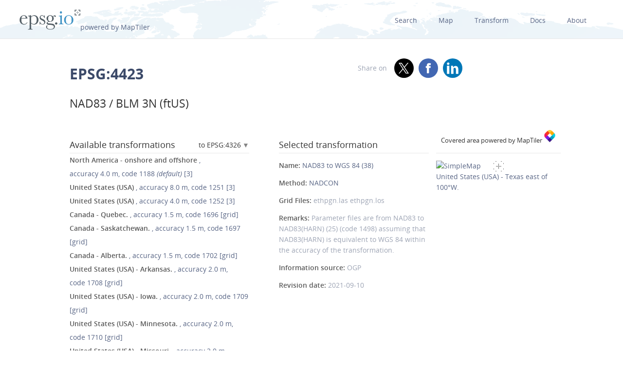

--- FILE ---
content_type: text/html; charset=utf-8
request_url: https://epsg.io/4423-1734
body_size: 13865
content:
<!DOCTYPE html>
<html lang="en">
  <head>
    <meta charset="utf-8"/>
    <meta name="viewport" content="width=device-width, initial-scale=1.0">
    <meta name="author" content="Klokan Technologies GmbH (https://www.klokantech.com/)">
    <meta name="keywords" content="epsg, coordinate system, srs, crs, projection">
    <meta name="description" content="
  
    EPSG:4423 Projected coordinate system for United States (USA) - between 168°W and 162°W - Alaska and offshore continental shelf (OCS).  No official usage.
  
" />

    <meta property="og:image" content="
  
">
    <meta property="og:title" content="
  
    
      NAD83 / BLM 3N (ftUS) - EPSG:4423
    
  
">
    <meta property="og:description" content="
  
    EPSG:4423 Projected coordinate system for United States (USA) - between 168°W and 162°W - Alaska and offshore continental shelf (OCS).  No official usage.
  
">
    <meta property="og:url" content="https://epsg.io">

    <meta name="twitter:card" content="summary_large_image">
    <meta name="twitter:site" content="@epsg.io">
    <meta name="twitter:creator" content="@klokantech">
    <meta name="twitter:title" content="
  
    
      NAD83 / BLM 3N (ftUS) - EPSG:4423
    
  
">
    <meta name="twitter:description" content="
  
    EPSG:4423 Projected coordinate system for United States (USA) - between 168°W and 162°W - Alaska and offshore continental shelf (OCS).  No official usage.
  
">
    <meta name="twitter:image:src" content="
  
">

    <meta name="theme-color" content="#ffffff">
    <meta name="robots" content="index, follow">

    <link rel="shortcut icon" href="/static/favicon.ico?t=1765967903" />
    <link rel="search" href="/static/opensearch.xml?t=1765967903" title="EPSG.io" type="application/opensearchdescription+xml"/>

    <link href="/static/css/base.min.css?t=1765967903" rel="stylesheet" />
    <script src="/static/js/clipboard.js?t=1765967903"></script>
    <script src="/static/js/index.js?t=1765967903"></script>

    <title>
  
    
      NAD83 / BLM 3N (ftUS) - EPSG:4423
    
  
</title>
    
  </head>
  
<body id="detailpage" data-role="page">


  
    <div id="navbar-top" class="nav-background">

      <a class="logo" href="/"><img class="padt-2 marx-4 marr-0" src="/static/img/espg-logo.png" alt="EPSG logo"><p class="inline">powered by MapTiler</p></a>
        <div class="nav marx-4">
          <a href="/?q=">Search</a>
          <a href="/map" title="">Map</a>
          <a href="/transform" title="">Transform</a>
          <a href="/docs" title="">Docs</a>
          <a href="/about" title="">About</a>
        </div>
        <div class="nav-mobile">
          <div id="nav-mobile-btn">L</div>
          <div id="nav-mobile-nav">
            <a href="/?q=">Search</a>
            <a href="/map" title="">Map</a>
            <a href="/transform" title="">Transform</a>
            <a href="/docs" title="">Docs</a>
            <a href="/about" title="">About</a>
          </div>
        </div>
    </div>
    <div class="row padb-8"></div>
  

  

  <div class="row mar-mobile">
    <div class="container">
      <div class="col7 padt-4 pad-mobile center-mobile">
        
          <h1><b>EPSG:4423</b> </h1>
        
        
          <h2 class="padt-2">NAD83 / BLM 3N (ftUS)</h2>
        
      </div>
      <div class="col5 padx-0 padt-4 pad-mobile center-mobile">
          <div class="social-circles right" >
            <span style="margin: 0 10px;">Share on</span>
              <a target="_blank" class="twitter colored" href="https://twitter.com/share?original_referer=//epsg.io&amp;text=EPSG.io: Coordinate systems worldwide, view location on a map, get transformation, WKT, Proj.4. made by @klokantech"></a>
              <a target="_blank" class="facebook colored" href="https://www.facebook.com/sharer/sharer.php?u=https://epsg.io"></a>
              <a target="_blank" class="linkedin colored" href="https://www.linkedin.com/sharing/share-offsite/?url=https://epsg.io"></a>
          </div>
        <div class="right mary-2 mar-mobile center-mobile">
          
        </div>
      </div>
    </div>
  </div>

  
  
  <div class="row">
    <div class="container">
      <div class="col9">
        <div class="row">
          
          <!-- always show alt description and codes -->
          
          
            
          

          

          
          
            <div class="col6 padx-0">
            <h3 class="micro-popup-wrapper micro-popup-wrapper-right">
              Available transformations

              <div class="micro-popup" tabindex="1">
                <div class="micro-popup-text">to EPSG:4326</div>
              </div>
              <div class="micro-popup-container">
                <div class="micro-popup-container-inner">
                  
                  
                    

                      
                        <div><a href="/4423-to-4140">EPSG:4140 - NAD83(CSRS98)</a></div>
                      

                    

                      
                        <div><a href="/4423-to-4152">EPSG:4152 - NAD83(HARN)</a></div>
                      

                    

                      
                        <div><b>EPSG:4326 - WGS 84</b></div>
                      

                    

                      
                        <div><a href="/4423-to-4617">EPSG:4617 - NAD83(CSRS)</a></div>
                      

                    

                      
                        <div><a href="/4423-to-5703">EPSG:5703 - NAVD88 height</a></div>
                      

                    

                      
                        <div><a href="/4423-to-6318">EPSG:6318 - NAD83(2011)</a></div>
                      

                    

                      
                        <div><a href="/4423-to-8237">EPSG:8237 - NAD83(CSRS)v2</a></div>
                      

                    

                      
                        <div><a href="/4423-to-8240">EPSG:8240 - NAD83(CSRS)v3</a></div>
                      

                    

                      
                        <div><a href="/4423-to-8246">EPSG:8246 - NAD83(CSRS)v4</a></div>
                      

                    

                      
                        <div><a href="/4423-to-8252">EPSG:8252 - NAD83(CSRS)v6</a></div>
                      

                    

                      
                        <div><a href="/4423-to-8255">EPSG:8255 - NAD83(CSRS)v7</a></div>
                      

                    
                  

                </div>
              </div>
            </h3>

            <ul class="bordertop-gray-light alt-search">
              

                

                  <li>
                    <a href="/4423-1188" title="Derived at 354 stations. Accuracy 2m in each axis.">
                      <span class="caption">North America - onshore and offshore</span>
                      
                        , accuracy&nbsp;4.0&nbsp;m,
                      

                      
                        code&nbsp;1188
                      

                      
                        <em>(default)</em>
                      
                      
                        [3]
                      
                    </a>
                  </li>

                

              

                

                  <li>
                    <a href="/4423-1251" title="Derived at 4 stations. Accuracy 5m, 2m and 5m in X, Y and Z axes.">
                      <span class="caption">United States (USA) </span>
                      
                        , accuracy&nbsp;8.0&nbsp;m,
                      

                      
                        code&nbsp;1251
                      

                      
                      
                        [3]
                      
                    </a>
                  </li>

                

              

                

                  <li>
                    <a href="/4423-1252" title="Derived at 6 stations. Accuracy 2m in each axis.">
                      <span class="caption">United States (USA) </span>
                      
                        , accuracy&nbsp;4.0&nbsp;m,
                      

                      
                        code&nbsp;1252
                      

                      
                      
                        [3]
                      
                    </a>
                  </li>

                

              

                

              

                

              

                

                  <li>
                    <a href="/4423-1696" title="Parameter file is from NAD83 to NAD83(CSRS)v2 (1) (code 9241) assuming that NAD83(CSRS)v2 is equivalent to WGS 84 within the accuracy of the transformation. Also distributed with file name NAD83-98.gsb.">
                      <span class="caption">Canada - Quebec.</span>
                      
                        , accuracy&nbsp;1.5&nbsp;m,
                      

                      
                        code&nbsp;1696
                      

                      
                      
                        [grid]
                      
                    </a>
                  </li>

                

              

                

                  <li>
                    <a href="/4423-1697" title="Parameter file is from NAD83 to NAD83(CSRS)v2 (2) (code 9887) assuming that NAD83(CSRS)v2 is equivalent to WGS 84 within the accuracy of the transformation.">
                      <span class="caption">Canada - Saskatchewan.</span>
                      
                        , accuracy&nbsp;1.5&nbsp;m,
                      

                      
                        code&nbsp;1697
                      

                      
                      
                        [grid]
                      
                    </a>
                  </li>

                

              

                

                  <li>
                    <a href="/4423-1702" title="Parameter file is from NAD83 to NAD83(CSRS)v4 (3) (code 9244) assuming that NAD83(CSRS)v4 is equivalent to WGS 84 within the accuracy of the transformation. This file AB_CSRS.DAC will need to be renamed to AB_CSRS.gsb to run in some software.">
                      <span class="caption">Canada - Alberta.</span>
                      
                        , accuracy&nbsp;1.5&nbsp;m,
                      

                      
                        code&nbsp;1702
                      

                      
                      
                        [grid]
                      
                    </a>
                  </li>

                

              

                

                  <li>
                    <a href="/4423-1708" title="Parameter files are from NAD83 to NAD83(HARN) (40) (code 1704) assuming that NAD83(HARN) is equivalent to WGS 84 within the accuracy of the transformation.">
                      <span class="caption">United States (USA) - Arkansas.</span>
                      
                        , accuracy&nbsp;2.0&nbsp;m,
                      

                      
                        code&nbsp;1708
                      

                      
                      
                        [grid]
                      
                    </a>
                  </li>

                

              

                

                  <li>
                    <a href="/4423-1709" title="Parameter files are from NAD83 to NAD83(HARN) (41) (code 1705) assuming that NAD83(HARN) is equivalent to WGS 84 within the accuracy of the transformation.">
                      <span class="caption">United States (USA) - Iowa.</span>
                      
                        , accuracy&nbsp;2.0&nbsp;m,
                      

                      
                        code&nbsp;1709
                      

                      
                      
                        [grid]
                      
                    </a>
                  </li>

                

              

                

                  <li>
                    <a href="/4423-1710" title="Parameter files are from NAD83 to NAD83(HARN) (42) (code 1706) assuming that NAD83(HARN) is equivalent to WGS 84 within the accuracy of the transformation.">
                      <span class="caption">United States (USA) - Minnesota.</span>
                      
                        , accuracy&nbsp;2.0&nbsp;m,
                      

                      
                        code&nbsp;1710
                      

                      
                      
                        [grid]
                      
                    </a>
                  </li>

                

              

                

                  <li>
                    <a href="/4423-1711" title="Parameter files are from NAD83 to NAD83(HARN) (43) (code 1707) assuming that NAD83(HARN) is equivalent to WGS 84 within the accuracy of the transformation.">
                      <span class="caption">United States (USA) - Missouri.</span>
                      
                        , accuracy&nbsp;2.0&nbsp;m,
                      

                      
                        code&nbsp;1711
                      

                      
                      
                        [grid]
                      
                    </a>
                  </li>

                

              

                

                  <li>
                    <a href="/4423-1712" title="Parameter files are from NAD83 to NAD83(HARN) (5) (code 1478) assuming that NAD83(HARN) is equivalent to WGS 84 within the accuracy of the transformation.">
                      <span class="caption">United States (USA) - Colorado.</span>
                      
                        , accuracy&nbsp;2.0&nbsp;m,
                      

                      
                        code&nbsp;1712
                      

                      
                      
                        [grid]
                      
                    </a>
                  </li>

                

              

                

                  <li>
                    <a href="/4423-1713" title="Parameter files are from NAD83 to NAD83(HARN) (6) (code 1479) assuming that NAD83(HARN) is equivalent to WGS 84 within the accuracy of the transformation.">
                      <span class="caption">United States (USA) - Georgia.</span>
                      
                        , accuracy&nbsp;2.0&nbsp;m,
                      

                      
                        code&nbsp;1713
                      

                      
                      
                        [grid]
                      
                    </a>
                  </li>

                

              

                

                  <li>
                    <a href="/4423-1714" title="Parameter files are from NAD83 to NAD83(HARN) (7) (code 1480) assuming that NAD83(HARN) is equivalent to WGS 84 within the accuracy of the transformation.">
                      <span class="caption">United States (USA) - Florida.</span>
                      
                        , accuracy&nbsp;2.0&nbsp;m,
                      

                      
                        code&nbsp;1714
                      

                      
                      
                        [grid]
                      
                    </a>
                  </li>

                

              

                

                  <li>
                    <a href="/4423-1715" title="Parameter files are from NAD83 to NAD83(HARN) (8) (code 1481) assuming that NAD83(HARN) is equivalent to WGS 84 within the accuracy of the transformation.">
                      <span class="caption">United States (USA) </span>
                      
                        , accuracy&nbsp;2.0&nbsp;m,
                      

                      
                        code&nbsp;1715
                      

                      
                      
                        [grid]
                      
                    </a>
                  </li>

                

              

                

                  <li>
                    <a href="/4423-1716" title="Parameter files are from NAD83 to NAD83(HARN) (9) (code 1482) assuming that NAD83(HARN) is equivalent to WGS 84 within the accuracy of the transformation.">
                      <span class="caption">United States (USA) </span>
                      
                        , accuracy&nbsp;2.0&nbsp;m,
                      

                      
                        code&nbsp;1716
                      

                      
                      
                        [grid]
                      
                    </a>
                  </li>

                

              

                

                  <li>
                    <a href="/4423-1717" title="Parameter files are from NAD83 to NAD83(HARN) (1) (code 1474) assuming that NAD83(HARN) is equivalent to WGS 84 within the accuracy of the transformation.">
                      <span class="caption">United States (USA) - Alabama.</span>
                      
                        , accuracy&nbsp;2.0&nbsp;m,
                      

                      
                        code&nbsp;1717
                      

                      
                      
                        [grid]
                      
                    </a>
                  </li>

                

              

                

                  <li>
                    <a href="/4423-1718" title="Parameter files are from NAD83 to NAD83(HARN) (10) (code 1483) assuming that NAD83(HARN) is equivalent to WGS 84 within the accuracy of the transformation.">
                      <span class="caption">United States (USA) - Kentucky.</span>
                      
                        , accuracy&nbsp;2.0&nbsp;m,
                      

                      
                        code&nbsp;1718
                      

                      
                      
                        [grid]
                      
                    </a>
                  </li>

                

              

                

                  <li>
                    <a href="/4423-1719" title="Parameter files are from NAD83 to NAD83(HARN) (11) (code 1484) assuming that NAD83(HARN) is equivalent to WGS 84 within the accuracy of the transformation.">
                      <span class="caption">United States (USA) - Louisiana.</span>
                      
                        , accuracy&nbsp;2.0&nbsp;m,
                      

                      
                        code&nbsp;1719
                      

                      
                      
                        [grid]
                      
                    </a>
                  </li>

                

              

                

                  <li>
                    <a href="/4423-1720" title="Parameter files are from NAD83 to NAD83(HARN) (12) (code 1485) assuming that NAD83(HARN) is equivalent to WGS 84 within the accuracy of the transformation.">
                      <span class="caption">United States (USA) - Delaware and Maryland.</span>
                      
                        , accuracy&nbsp;2.0&nbsp;m,
                      

                      
                        code&nbsp;1720
                      

                      
                      
                        [grid]
                      
                    </a>
                  </li>

                

              

                

                  <li>
                    <a href="/4423-1721" title="Parameter files are from NAD83 to NAD83(HARN) (13) (code 1486) assuming that NAD83(HARN) is equivalent to WGS 84 within the accuracy of the transformation.">
                      <span class="caption">United States (USA) - Maine.</span>
                      
                        , accuracy&nbsp;2.0&nbsp;m,
                      

                      
                        code&nbsp;1721
                      

                      
                      
                        [grid]
                      
                    </a>
                  </li>

                

              

                

                  <li>
                    <a href="/4423-1722" title="Parameter files are from NAD83 to NAD83(HARN) (14) (code 1487) assuming that NAD83(HARN) is equivalent to WGS 84 within the accuracy of the transformation.">
                      <span class="caption">United States (USA) - Michigan.</span>
                      
                        , accuracy&nbsp;2.0&nbsp;m,
                      

                      
                        code&nbsp;1722
                      

                      
                      
                        [grid]
                      
                    </a>
                  </li>

                

              

                

                  <li>
                    <a href="/4423-1723" title="Parameter files are from NAD83 to NAD83(HARN) (15) (code 1488) assuming that NAD83(HARN) is equivalent to WGS 84 within the accuracy of the transformation.">
                      <span class="caption">United States (USA) - Mississippi.</span>
                      
                        , accuracy&nbsp;2.0&nbsp;m,
                      

                      
                        code&nbsp;1723
                      

                      
                      
                        [grid]
                      
                    </a>
                  </li>

                

              

                

                  <li>
                    <a href="/4423-1724" title="Parameter files are from NAD83 to NAD83(HARN) (16) (code 1489) assuming that NAD83(HARN) is equivalent to WGS 84 within the accuracy of the transformation.">
                      <span class="caption">United States (USA) </span>
                      
                        , accuracy&nbsp;2.0&nbsp;m,
                      

                      
                        code&nbsp;1724
                      

                      
                      
                        [grid]
                      
                    </a>
                  </li>

                

              

                

                  <li>
                    <a href="/4423-1725" title="Parameter files are from NAD83 to NAD83(HARN) (17) (code 1490) assuming that NAD83(HARN) is equivalent to WGS 84 within the accuracy of the transformation.">
                      <span class="caption">United States (USA) </span>
                      
                        , accuracy&nbsp;2.0&nbsp;m,
                      

                      
                        code&nbsp;1725
                      

                      
                      
                        [grid]
                      
                    </a>
                  </li>

                

              

                

                  <li>
                    <a href="/4423-1726" title="Parameter files are from NAD83 to NAD83(HARN) (18) (code 1491) assuming that NAD83(HARN) is equivalent to WGS 84 within the accuracy of the transformation.">
                      <span class="caption">United States (USA) - New Mexico.</span>
                      
                        , accuracy&nbsp;2.0&nbsp;m,
                      

                      
                        code&nbsp;1726
                      

                      
                      
                        [grid]
                      
                    </a>
                  </li>

                

              

                

                  <li>
                    <a href="/4423-1727" title="Parameter files are from NAD83 to NAD83(HARN) (19) (code 1492) assuming that NAD83(HARN) is equivalent to WGS 84 within the accuracy of the transformation.">
                      <span class="caption">United States (USA) - New York.</span>
                      
                        , accuracy&nbsp;2.0&nbsp;m,
                      

                      
                        code&nbsp;1727
                      

                      
                      
                        [grid]
                      
                    </a>
                  </li>

                

              

                

                  <li>
                    <a href="/4423-1728" title="Parameter files are from NAD83 to NAD83(HARN) (2) (code 1475) assuming that NAD83(HARN) is equivalent to WGS 84 within the accuracy of the transformation.">
                      <span class="caption">United States (USA) - Arizona.</span>
                      
                        , accuracy&nbsp;2.0&nbsp;m,
                      

                      
                        code&nbsp;1728
                      

                      
                      
                        [grid]
                      
                    </a>
                  </li>

                

              

                

                  <li>
                    <a href="/4423-1729" title="Parameter files are from NAD83 to NAD83(HARN) (20) (code 1493) assuming that NAD83(HARN) is equivalent to WGS 84 within the accuracy of the transformation.">
                      <span class="caption">United States (USA) - North Dakota.</span>
                      
                        , accuracy&nbsp;2.0&nbsp;m,
                      

                      
                        code&nbsp;1729
                      

                      
                      
                        [grid]
                      
                    </a>
                  </li>

                

              

                

                  <li>
                    <a href="/4423-1730" title="Parameter files are from NAD83 to NAD83(HARN) (21) (code 1494) assuming that NAD83(HARN) is equivalent to WGS 84 within the accuracy of the transformation.">
                      <span class="caption">United States (USA) - Oklahoma.</span>
                      
                        , accuracy&nbsp;2.0&nbsp;m,
                      

                      
                        code&nbsp;1730
                      

                      
                      
                        [grid]
                      
                    </a>
                  </li>

                

              

                

                  <li>
                    <a href="/4423-1731" title="Parameter files are from NAD83 to NAD83(HARN) (22) (code 1495) assuming that NAD83(HARN) is equivalent to WGS 84 within the accuracy of the transformation.">
                      <span class="caption">Puerto Rico and US Virgin Islands - onshore.</span>
                      
                        , accuracy&nbsp;2.0&nbsp;m,
                      

                      
                        code&nbsp;1731
                      

                      
                      
                        [grid]
                      
                    </a>
                  </li>

                

              

                

                  <li>
                    <a href="/4423-1732" title="Parameter files are from NAD83 to NAD83(HARN) (23) (code 1496) assuming that NAD83(HARN) is equivalent to WGS 84 within the accuracy of the transformation.">
                      <span class="caption">United States (USA) - South Dakota.</span>
                      
                        , accuracy&nbsp;2.0&nbsp;m,
                      

                      
                        code&nbsp;1732
                      

                      
                      
                        [grid]
                      
                    </a>
                  </li>

                

              

                

                  <li>
                    <a href="/4423-1733" title="Parameter files are from NAD83 to NAD83(HARN) (24) (code 1497) assuming that NAD83(HARN) is equivalent to WGS 84 within the accuracy of the transformation.">
                      <span class="caption">United States (USA) </span>
                      
                        , accuracy&nbsp;2.0&nbsp;m,
                      

                      
                        code&nbsp;1733
                      

                      
                      
                        [grid]
                      
                    </a>
                  </li>

                

              

                
                  <li>
                    <i></i>
                    <span class="caption">United States (USA) - Texas east of 100°W.</span>

                    
                      , accuracy&nbsp;2.0&nbsp;m,
                    

                    
                      code&nbsp;1734
                    

                    
                    
                      [grid]
                    
                  </li>
                

              

                

                  <li>
                    <a href="/4423-1735" title="Parameter files are from NAD83 to NAD83(HARN) (26) (code 1499) assuming that NAD83(HARN) is equivalent to WGS 84 within the accuracy of the transformation.">
                      <span class="caption">United States (USA) - Texas west of 100°W.</span>
                      
                        , accuracy&nbsp;2.0&nbsp;m,
                      

                      
                        code&nbsp;1735
                      

                      
                      
                        [grid]
                      
                    </a>
                  </li>

                

              

                

                  <li>
                    <a href="/4423-1736" title="Parameter files are from NAD83 to NAD83(HARN) (27) (code 1500) assuming that NAD83(HARN) is equivalent to WGS 84 within the accuracy of the transformation.">
                      <span class="caption">United States (USA) - Virginia.</span>
                      
                        , accuracy&nbsp;2.0&nbsp;m,
                      

                      
                        code&nbsp;1736
                      

                      
                      
                        [grid]
                      
                    </a>
                  </li>

                

              

                

                  <li>
                    <a href="/4423-1737" title="Parameter files are from NAD83 to NAD83(HARN) (28) (code 1501) assuming that NAD83(HARN) is equivalent to WGS 84 within the accuracy of the transformation.">
                      <span class="caption">United States (USA) - Oregon and Washington.</span>
                      
                        , accuracy&nbsp;2.0&nbsp;m,
                      

                      
                        code&nbsp;1737
                      

                      
                      
                        [grid]
                      
                    </a>
                  </li>

                

              

                

                  <li>
                    <a href="/4423-1738" title="Parameter files are from NAD83 to NAD83(HARN) (29) (code 1502) assuming that NAD83(HARN) is equivalent to WGS 84 within the accuracy of the transformation.">
                      <span class="caption">United States (USA) - Wisconsin.</span>
                      
                        , accuracy&nbsp;2.0&nbsp;m,
                      

                      
                        code&nbsp;1738
                      

                      
                      
                        [grid]
                      
                    </a>
                  </li>

                

              

                

                  <li>
                    <a href="/4423-1739" title="Parameter files are from NAD83 to NAD83(HARN) (3) (code 1476) assuming that NAD83(HARN) is equivalent to WGS 84 within the accuracy of the transformation.">
                      <span class="caption">United States (USA) - California north of 36.5°N.</span>
                      
                        , accuracy&nbsp;2.0&nbsp;m,
                      

                      
                        code&nbsp;1739
                      

                      
                      
                        [grid]
                      
                    </a>
                  </li>

                

              

                

                  <li>
                    <a href="/4423-1740" title="Parameter files are from NAD83 to NAD83(HARN) (30) (code 1503) assuming that NAD83(HARN) is equivalent to WGS 84 within the accuracy of the transformation.">
                      <span class="caption">United States (USA) - Wyoming.</span>
                      
                        , accuracy&nbsp;2.0&nbsp;m,
                      

                      
                        code&nbsp;1740
                      

                      
                      
                        [grid]
                      
                    </a>
                  </li>

                

              

                

                  <li>
                    <a href="/4423-1741" title="Parameter files are from NAD83 to NAD83(HARN) (31) (code 1520) assuming that NAD83(HARN) is equivalent to WGS 84 within the accuracy of the transformation.">
                      <span class="caption">United States (USA) </span>
                      
                        , accuracy&nbsp;2.0&nbsp;m,
                      

                      
                        code&nbsp;1741
                      

                      
                      
                        [grid]
                      
                    </a>
                  </li>

                

              

                

                  <li>
                    <a href="/4423-1742" title="Parameter files are from NAD83 to NAD83(HARN) (32) (code 1521) assuming that NAD83(HARN) is equivalent to WGS 84 within the accuracy of the transformation.">
                      <span class="caption">United States (USA) - Indiana.</span>
                      
                        , accuracy&nbsp;2.0&nbsp;m,
                      

                      
                        code&nbsp;1742
                      

                      
                      
                        [grid]
                      
                    </a>
                  </li>

                

              

                

                  <li>
                    <a href="/4423-1743" title="Parameter files are from NAD83 to NAD83(HARN) (33) (code 1522) assuming that NAD83(HARN) is equivalent to WGS 84 within the accuracy of the transformation.">
                      <span class="caption">United States (USA) - Kansas.</span>
                      
                        , accuracy&nbsp;2.0&nbsp;m,
                      

                      
                        code&nbsp;1743
                      

                      
                      
                        [grid]
                      
                    </a>
                  </li>

                

              

                

                  <li>
                    <a href="/4423-1744" title="Parameter files are from NAD83 to NAD83(HARN) (34) (code 1523) assuming that NAD83(HARN) is equivalent to WGS 84 within the accuracy of the transformation.">
                      <span class="caption">United States (USA) - Nevada.</span>
                      
                        , accuracy&nbsp;2.0&nbsp;m,
                      

                      
                        code&nbsp;1744
                      

                      
                      
                        [grid]
                      
                    </a>
                  </li>

                

              

                

                  <li>
                    <a href="/4423-1745" title="Parameter files are from NAD83 to NAD83(HARN) (35) (code 1524) assuming that NAD83(HARN) is equivalent to WGS 84 within the accuracy of the transformation.">
                      <span class="caption">United States (USA) - Ohio.</span>
                      
                        , accuracy&nbsp;2.0&nbsp;m,
                      

                      
                        code&nbsp;1745
                      

                      
                      
                        [grid]
                      
                    </a>
                  </li>

                

              

                

                  <li>
                    <a href="/4423-1746" title="Parameter files are from NAD83 to NAD83(HARN) (36) (code 1525) assuming that NAD83(HARN) is equivalent to WGS 84 within the accuracy of the transformation.">
                      <span class="caption">United States (USA) - Utah.</span>
                      
                        , accuracy&nbsp;2.0&nbsp;m,
                      

                      
                        code&nbsp;1746
                      

                      
                      
                        [grid]
                      
                    </a>
                  </li>

                

              

                

                  <li>
                    <a href="/4423-1747" title="Parameter files are from NAD83 to NAD83(HARN) (37) (code 1526) assuming that NAD83(HARN) is equivalent to WGS 84 within the accuracy of the transformation.">
                      <span class="caption">United States (USA) - West Virginia.</span>
                      
                        , accuracy&nbsp;2.0&nbsp;m,
                      

                      
                        code&nbsp;1747
                      

                      
                      
                        [grid]
                      
                    </a>
                  </li>

                

              

                

                  <li>
                    <a href="/4423-1748" title="Parameter files are from NAD83 to NAD83(HARN) (38) (code 1553) assuming that NAD83(HARN) is equivalent to WGS 84 within the accuracy of the transformation.">
                      <span class="caption">United States (USA) - Illinois.</span>
                      
                        , accuracy&nbsp;2.0&nbsp;m,
                      

                      
                        code&nbsp;1748
                      

                      
                      
                        [grid]
                      
                    </a>
                  </li>

                

              

                

                  <li>
                    <a href="/4423-1749" title="Parameter files are from NAD83 to NAD83(HARN) (39) (code 1554) assuming that NAD83(HARN) is equivalent to WGS 84 within the accuracy of the transformation.">
                      <span class="caption">United States (USA) </span>
                      
                        , accuracy&nbsp;2.0&nbsp;m,
                      

                      
                        code&nbsp;1749
                      

                      
                      
                        [grid]
                      
                    </a>
                  </li>

                

              

                

                  <li>
                    <a href="/4423-1750" title="Parameter files are from NAD83 to NAD83(HARN) (4) (code 1477) assuming that NAD83(HARN) is equivalent to WGS 84 within the accuracy of the transformation.">
                      <span class="caption">United States (USA) - California south of 36.5°N</span>
                      
                        , accuracy&nbsp;2.0&nbsp;m,
                      

                      
                        code&nbsp;1750
                      

                      
                      
                        [grid]
                      
                    </a>
                  </li>

                

              

                

              

                

              

                

              

                

                  <li>
                    <a href="/4423-15835" title="Parameter files are from NAD83 to NAD83(HARN) (44) (code 15834) assuming that NAD83(HARN) is equivalent to WGS 84 within the accuracy of the transformation.">
                      <span class="caption">United States (USA) </span>
                      
                        , accuracy&nbsp;2.0&nbsp;m,
                      

                      
                        code&nbsp;15835
                      

                      
                      
                        [grid]
                      
                    </a>
                  </li>

                

              

                

                  <li>
                    <a href="/4423-15837" title="Parameter files are from NAD83 to NAD83(HARN) (45) (code 15836) assuming that NAD83(HARN) is equivalent to WGS 84 within the accuracy of the transformation.">
                      <span class="caption">United States (USA) </span>
                      
                        , accuracy&nbsp;2.0&nbsp;m,
                      

                      
                        code&nbsp;15837
                      

                      
                      
                        [grid]
                      
                    </a>
                  </li>

                

              

                

                  <li>
                    <a href="/4423-15839" title="Parameter files are from NAD83 to NAD83(HARN) (46) (code 15838) assuming that NAD83(HARN) is equivalent to WGS 84 within the accuracy of the transformation.">
                      <span class="caption">United States (USA) - Pennsylvania.</span>
                      
                        , accuracy&nbsp;2.0&nbsp;m,
                      

                      
                        code&nbsp;15839
                      

                      
                      
                        [grid]
                      
                    </a>
                  </li>

                

              

              
                <a href="#" id="trans_deprecated_link">Show deprecated transformations</a>
                <div id="trans_deprecated">

                  

                    
                  

                    
                  

                    
                  

                    
                      
                        <li>
                          
                            <a href="/4423-1308" title="Strictly between NAD83 and ITRF94(1996.0). Superseded by NAD83 to WGS 84 (5) (code 1515)."><span class="caption">United States (USA) </span>, accuracy&nbsp;0.0&nbsp;m, code&nbsp;1308 <em>(deprecated)</em>
                            
                              [7]
                            
                          </a>
                        </li>
                      
                    
                  

                    
                      
                        <li>
                          
                            <a href="/4423-1515" title="Strictly between NAD83 and ITRF96(1997.0). Supersedes NAD83 to WGS 84 (4) (code 1308)."><span class="caption">United States (USA) </span>, accuracy&nbsp;0.0&nbsp;m, code&nbsp;1515 <em>(deprecated)</em>
                            
                              [7]
                            
                          </a>
                        </li>
                      
                    
                  

                    
                  

                    
                  

                    
                  

                    
                  

                    
                  

                    
                  

                    
                  

                    
                  

                    
                  

                    
                  

                    
                  

                    
                  

                    
                  

                    
                  

                    
                  

                    
                  

                    
                  

                    
                  

                    
                  

                    
                  

                    
                  

                    
                  

                    
                  

                    
                  

                    
                  

                    
                  

                    
                  

                    
                  

                    
                  

                    
                  

                    
                  

                    
                  

                    
                  

                    
                  

                    
                  

                    
                  

                    
                  

                    
                  

                    
                  

                    
                  

                    
                  

                    
                  

                    
                  

                    
                  

                    
                  

                    
                  

                    
                      
                        <li>
                          
                            <a href="/4423-8421" title=""><span class="caption">Canada - Saskatchewan.</span>, accuracy&nbsp;0.0&nbsp;m, code&nbsp;8421 <em>(deprecated)</em>
                            
                              [grid]
                            
                          </a>
                        </li>
                      
                    
                  

                    
                      
                        <li>
                          
                            <a href="/4423-8422" title="The gridded difference file AB_CSRS.DAC in STEP 1 will need to be renamed to AB_CSRS.gsb to run in some software suites. Formats identical, but AB file is provincial fit only."><span class="caption">Canada - Alberta.</span>, accuracy&nbsp;0.0&nbsp;m, code&nbsp;8422 <em>(deprecated)</em>
                            
                          </a>
                        </li>
                      
                    
                  

                    
                      
                        <li>
                          
                            <a href="/4423-8566" title=""><span class="caption">Canada - Quebec.</span>, accuracy&nbsp;0.0&nbsp;m, code&nbsp;8566 <em>(deprecated)</em>
                            
                          </a>
                        </li>
                      
                    
                  

                    
                  

                    
                  

                    
                  
                </div>
                <p></p>
              
            </ul>

          </div>
        
      
        
        <div class="col5 offset1 padx-0">
          
          <h3 >Selected transformation</h3>
          
            
          
            
          
            
          
            
          
            
          
            
          
            
          
            
          
            
          
            
          
            
          
            
          
            
          
            
          
            
          
            
          
            
          
            
          
            
          
            
          
            
          
            
          
            
          
            
          
            
          
            
          
            
          
            
          
            
          
            
          
            
          
            
          
            
          
            
          
            
          
            
          
            
          
            
          
            
          
            
          
            
          
            
          
            
          
            
          
            
          
            
          
            
          
            
          
            
          
            
          
            
          
            
          
            
          
            
          
            
          
            
          
            
          

          
          

          
            <div class="attributes bordertop-gray-light">
              <p><span class="caption">Name: </span><a href="/1734">NAD83 to WGS 84 (38)</a></p>
              
                <p><span class="caption">Method: </span><a href="/9613-method">NADCON</a></p>
              
              
              
                <p><span class="caption">Grid Files: </span>
                  
                    ethpgn.las
                  
                    ethpgn.los
                  
                </p>
              

              <p><span class="caption">Remarks: </span>Parameter files are from NAD83 to NAD83(HARN) (25) (code 1498) assuming that NAD83(HARN) is equivalent to WGS 84 within the accuracy of the transformation.</p>
              <p><span class="caption">Information source: </span>OGP</p>
              <p><span class="caption">Revision date: </span>2021-09-10</p>

              

            </div>
          

        </div>
      </div>

    

      <div class="clnr"></div>
      <div class="row pad-col">
        <h3 >Attributes</h3>
      <div class="bordertop-gray-light">
      <div class="col6 padx-0">

        
          
            <p><span class="caption">Unit: </span>US survey foot</p>
          
        

        
          
            <p><span class="caption">Geodetic CRS: </span><a href="/4269">NAD83</a></p>
          
        

        
          
            <p><span class="caption">Datum: </span><a href="/6269-datum">North American Datum 1983</a></p>
          
        

        
          
            
              <p><span class="caption">Ellipsoid: </span><a href="/7019-ellipsoid">GRS 1980</a></p>
            
          
        

        
        
          
            <p>
              <span class="caption">Prime meridian: </span><a href="/8901-primem">Greenwich</a>
          
        

        

        
          
            <p><span class="caption">Data source: </span>EPSG </p>
          
        

        
          
            <p><span class="caption">Information source: </span>OGP</p>
          
        

        
          
            <p><span class="caption">Revision date: </span>2011-06-30</p>
          
        


        

        

        

        

        

        

        
      </div>
      <div class="col6 padx-0">

        
          
            <p>
              <span class="caption">Scope: </span>No official usage.
            </p>
          
        

        
          
        

        

        
          
            <p>
              <span class="caption">Area of use: </span><a href="/?q=United+States+%28USA%29">United States (USA) - between 168°W and 162°W - Alaska and offshore continental shelf (OCS).</a>
            </p>
          
        

        
          
            <p>
              <span class="caption">Coordinate system: </span><a href="/4497-cs">Cartesian 2D CS. Axes: easting, northing (X,Y). Orientations: east, north. UoM: ftUS.</a>
            </p>
          
        

        
          
        

      </div>
    </div>
  </div>
</div>

<div class="col3 padx-0  borderbottom-gray-light">
  <a href="https://www.maptiler.com" class=" maptiler-power" target="_blank">
    <h6 class="center" >Covered area powered by MapTiler
      <img class="width-10" src="/static/img/maptiler-logo-icon.png" alt="MapTiler logo">
    </h6>
  </a>
</div>

<div class="col3 minimap-pad">

  
    
      <div id="mini-map" class=" center-mobile">
        <a href="/map#srs=4423-1734">
          <img src="/static/img/epsg-target-small.png" id="crosshair" alt="" />
          <img src="https://api.maptiler.com/maps/streets-v2/static/auto/265x215@2x.png?key=g0y01TmlRNajMPkic9lG&amp;latlng=1&amp;fill=rgba(255,0,0,0.15)&amp;stroke=red&amp;width=2&amp;path=25.83,-100.0|34.58,-100.0|34.58,-93.5|25.83,-93.5|25.83,-100.0" alt="SimpleMap" width="265" height="215">
        </a>
      </div>
    
  

  

  

  

  
    <a href="/?q=United+States+%28USA%29">United States (USA) - Texas east of 100°W.</a>
  

  
  

</div>
</div>
</div>







<div class="row">
  <div class="container center bordertop-gray-light pady-2">
    <div class="col12">
      <a href="https://www.maptiler.com/cloud/"><img class="width-100" src="/static/img/maptiler-gmaps-banner.png" alt="MapTiler banner"></a>
    </div>
  </div>
</div>

<div class="row">
  <div class="container">
    <div id="edit-box-container">

      
        <div class="col3">
          <div id="eb-menu-container">
            <h4>Export</h4>
            <ul id="eb-menu">

              
                <li><a class="switcher" id="s_wkt" href="/4423-1734.wkt">OGC WKT<i></i></a></li>
              

              
                <li><a class="switcher" id="s_wkt2" href="/4423-1734.wkt2">OGC WKT 2<i></i></a></li>
              
              
              
                <li><a class="switcher" id="s_esriwkt" href="/4423-1734.esriwkt">ESRI WKT<i></i></a></li>
              
              
              
                <li><a class="switcher" id="s_proj4" href="/4423-1734.proj4">PROJ.4<i></i></a></li>
              

              
                <li><a class="switcher" id="s_proj4js" href="/4423-1734.proj4js">Proj4js<i></i></a></li>
              

              
                <li><a class="switcher" id="s_json" href="/4423-1734.json">JSON<i></i></a></li>
              

              
                <li><a class="switcher" id="s_geoserver" href="/4423-1734.geoserver">GeoServer<i></i></a></li>
              

              
                <li><a class="switcher" id="s_mapfile" href="/4423-1734.mapfile">MapServer<i></i></a></li>
              
              
              
                <li><a class="switcher" id="s_mapnik" href="/4423-1734.mapnik">Mapnik<i></i></a></li>
              
              
              
                <li><a class="switcher" id="s_postgis" href="/4423-1734.sql">PostGIS<i></i></a></li>
              
              
            </ul>
          </div>
        </div>

        
          <div class="col9">
            <div class="code-definition-container" id="s_wkt_code">
              <p>Definition: OGC Well Known Text</p>
              <ul>
                <li><a href="/4423-1734.wkt">Open</a></li>
                <li><a id="s_wkt_copyUrl" class="clipboard" data-clipboard-text="https://epsg.io/4423-1734.wkt">Copy URL</a></li>
                <li><a id="s_wkt_copyText" class="clipboard" data-clipboard-text="PROJCS[&#34;NAD83 / BLM 3N (ftUS)&#34;,GEOGCS[&#34;NAD83&#34;,DATUM[&#34;North_American_Datum_1983&#34;,SPHEROID[&#34;GRS 1980&#34;,6378137,298.257222101],EXTENSION[&#34;PROJ4_GRIDS&#34;,&#34;us_noaa_ethpgn.tif&#34;]],PRIMEM[&#34;Greenwich&#34;,0,AUTHORITY[&#34;EPSG&#34;,&#34;8901&#34;]],UNIT[&#34;degree&#34;,0.0174532925199433,AUTHORITY[&#34;EPSG&#34;,&#34;9122&#34;]],AUTHORITY[&#34;EPSG&#34;,&#34;4269&#34;]],PROJECTION[&#34;Transverse_Mercator&#34;],PARAMETER[&#34;latitude_of_origin&#34;,0],PARAMETER[&#34;central_meridian&#34;,-165],PARAMETER[&#34;scale_factor&#34;,0.9996],PARAMETER[&#34;false_easting&#34;,1640416.67],PARAMETER[&#34;false_northing&#34;,0],UNIT[&#34;US survey foot&#34;,0.304800609601219],AXIS[&#34;Easting&#34;,EAST],AXIS[&#34;Northing&#34;,NORTH],AUTHORITY[&#34;EPSG&#34;,&#34;4423&#34;]]">Copy Text</a></li>
                <li><a id="s_wkt_copyFormatted" class="clipboard" data-clipboard-text="PROJCS[&#34;NAD83 / BLM 3N (ftUS)&#34;,
    GEOGCS[&#34;NAD83&#34;,
        DATUM[&#34;North_American_Datum_1983&#34;,
            SPHEROID[&#34;GRS 1980&#34;,6378137,298.257222101],
            EXTENSION[&#34;PROJ4_GRIDS&#34;,&#34;us_noaa_ethpgn.tif&#34;]],
        PRIMEM[&#34;Greenwich&#34;,0,
            AUTHORITY[&#34;EPSG&#34;,&#34;8901&#34;]],
        UNIT[&#34;degree&#34;,0.0174532925199433,
            AUTHORITY[&#34;EPSG&#34;,&#34;9122&#34;]],
        AUTHORITY[&#34;EPSG&#34;,&#34;4269&#34;]],
    PROJECTION[&#34;Transverse_Mercator&#34;],
    PARAMETER[&#34;latitude_of_origin&#34;,0],
    PARAMETER[&#34;central_meridian&#34;,-165],
    PARAMETER[&#34;scale_factor&#34;,0.9996],
    PARAMETER[&#34;false_easting&#34;,1640416.67],
    PARAMETER[&#34;false_northing&#34;,0],
    UNIT[&#34;US survey foot&#34;,0.304800609601219],
    AXIS[&#34;Easting&#34;,EAST],
    AXIS[&#34;Northing&#34;,NORTH],
    AUTHORITY[&#34;EPSG&#34;,&#34;4423&#34;]]">Copy Formatted</a></li>
                <li><a href="/docs">Docs</a></li>
                <li><a href="/4423-1734.wkt?download=1">Download</a></li>
              </ul>
              <div class="syntax">
                <div id="s_wkt_text"><div class="syntax"><pre><span></span><span class="gh">PROJCS</span><span class="p">[</span><span class="s2">&quot;NAD83 / BLM 3N (ftUS)&quot;</span><span class="p">,</span>
    <span class="k">GEOGCS</span><span class="p">[</span><span class="s2">&quot;NAD83&quot;</span><span class="p">,</span>
        <span class="k">DATUM</span><span class="p">[</span><span class="s2">&quot;North_American_Datum_1983&quot;</span><span class="p">,</span>
            <span class="k">SPHEROID</span><span class="p">[</span><span class="s2">&quot;GRS 1980&quot;</span><span class="p">,</span><span class="mi">6378137</span><span class="p">,</span><span class="mf">298.257222101</span><span class="p">],</span>
            <span class="nx">EXTENSION</span><span class="p">[</span><span class="s2">&quot;PROJ4_GRIDS&quot;</span><span class="p">,</span><span class="s2">&quot;us_noaa_ethpgn.tif&quot;</span><span class="p">]],</span>
        <span class="kc">PRIMEM</span><span class="p">[</span><span class="s2">&quot;Greenwich&quot;</span><span class="p">,</span><span class="mi">0</span><span class="p">,</span>
            <span class="nb">AUTHORITY</span><span class="p">[</span><span class="s2">&quot;EPSG&quot;</span><span class="p">,</span><span class="s2">&quot;8901&quot;</span><span class="p">]],</span>
        <span class="kc">UNIT</span><span class="p">[</span><span class="s2">&quot;degree&quot;</span><span class="p">,</span><span class="mf">0.0174532925199433</span><span class="p">,</span>
            <span class="nb">AUTHORITY</span><span class="p">[</span><span class="s2">&quot;EPSG&quot;</span><span class="p">,</span><span class="s2">&quot;9122&quot;</span><span class="p">]],</span>
        <span class="nb">AUTHORITY</span><span class="p">[</span><span class="s2">&quot;EPSG&quot;</span><span class="p">,</span><span class="s2">&quot;4269&quot;</span><span class="p">]],</span>
    <span class="k">PROJECTION</span><span class="p">[</span><span class="s2">&quot;Transverse_Mercator&quot;</span><span class="p">],</span>
    <span class="k">PARAMETER</span><span class="p">[</span><span class="s2">&quot;latitude_of_origin&quot;</span><span class="p">,</span><span class="mi">0</span><span class="p">],</span>
    <span class="k">PARAMETER</span><span class="p">[</span><span class="s2">&quot;central_meridian&quot;</span><span class="p">,-</span><span class="mi">165</span><span class="p">],</span>
    <span class="k">PARAMETER</span><span class="p">[</span><span class="s2">&quot;scale_factor&quot;</span><span class="p">,</span><span class="mf">0.9996</span><span class="p">],</span>
    <span class="k">PARAMETER</span><span class="p">[</span><span class="s2">&quot;false_easting&quot;</span><span class="p">,</span><span class="mf">1640416.67</span><span class="p">],</span>
    <span class="k">PARAMETER</span><span class="p">[</span><span class="s2">&quot;false_northing&quot;</span><span class="p">,</span><span class="mi">0</span><span class="p">],</span>
    <span class="kc">UNIT</span><span class="p">[</span><span class="s2">&quot;US survey foot&quot;</span><span class="p">,</span><span class="mf">0.304800609601219</span><span class="p">],</span>
    <span class="k">AXIS</span><span class="p">[</span><span class="s2">&quot;Easting&quot;</span><span class="p">,</span><span class="nx">EAST</span><span class="p">],</span>
    <span class="k">AXIS</span><span class="p">[</span><span class="s2">&quot;Northing&quot;</span><span class="p">,</span><span class="nx">NORTH</span><span class="p">],</span>
    <span class="nb">AUTHORITY</span><span class="p">[</span><span class="s2">&quot;EPSG&quot;</span><span class="p">,</span><span class="s2">&quot;4423&quot;</span><span class="p">]]</span>
</pre></div>
</div>
              </div>
            </div>
          </div>
        

        
          <div class="col9">
            <div class="code-definition-container" id="s_wkt2_code">
              <p>Definition: OGC Well Known Text 2 (2019)</p>
              <ul>
                <li><a href="/4423-1734.wkt2">Open</a></li>
                <li><a id="s_wkt2_copyUrl" class="clipboard" data-clipboard-text="https://epsg.io/4423-1734.wkt2">Copy URL</a></li>
                <li><a id="s_wkt2_copyText" class="clipboard" data-clipboard-text="BOUNDCRS[SOURCECRS[PROJCRS[&#34;NAD83 / BLM 3N (ftUS)&#34;,BASEGEOGCRS[&#34;NAD83&#34;,DATUM[&#34;North American Datum 1983&#34;,ELLIPSOID[&#34;GRS 1980&#34;,6378137,298.257222101,LENGTHUNIT[&#34;metre&#34;,1]]],PRIMEM[&#34;Greenwich&#34;,0,ANGLEUNIT[&#34;degree&#34;,0.0174532925199433]],ID[&#34;EPSG&#34;,4269]],CONVERSION[&#34;BLM zone 3N (US survey foot)&#34;,METHOD[&#34;Transverse Mercator&#34;,ID[&#34;EPSG&#34;,9807]],PARAMETER[&#34;Latitude of natural origin&#34;,0,ANGLEUNIT[&#34;degree&#34;,0.0174532925199433],ID[&#34;EPSG&#34;,8801]],PARAMETER[&#34;Longitude of natural origin&#34;,-165,ANGLEUNIT[&#34;degree&#34;,0.0174532925199433],ID[&#34;EPSG&#34;,8802]],PARAMETER[&#34;Scale factor at natural origin&#34;,0.9996,SCALEUNIT[&#34;unity&#34;,1],ID[&#34;EPSG&#34;,8805]],PARAMETER[&#34;False easting&#34;,1640416.67,LENGTHUNIT[&#34;US survey foot&#34;,0.304800609601219],ID[&#34;EPSG&#34;,8806]],PARAMETER[&#34;False northing&#34;,0,LENGTHUNIT[&#34;US survey foot&#34;,0.304800609601219],ID[&#34;EPSG&#34;,8807]]],CS[Cartesian,2],AXIS[&#34;easting (X)&#34;,east,ORDER[1],LENGTHUNIT[&#34;US survey foot&#34;,0.304800609601219]],AXIS[&#34;northing (Y)&#34;,north,ORDER[2],LENGTHUNIT[&#34;US survey foot&#34;,0.304800609601219]],USAGE[SCOPE[&#34;No official usage.&#34;],AREA[&#34;United States (USA) - between 168°W and 162°W - Alaska and offshore continental shelf (OCS).&#34;],BBOX[49.52,-168,74.29,-161.99]],ID[&#34;EPSG&#34;,4423]]],TARGETCRS[GEOGCRS[&#34;WGS 84&#34;,ENSEMBLE[&#34;World Geodetic System 1984 ensemble&#34;,MEMBER[&#34;World Geodetic System 1984 (Transit)&#34;],MEMBER[&#34;World Geodetic System 1984 (G730)&#34;],MEMBER[&#34;World Geodetic System 1984 (G873)&#34;],MEMBER[&#34;World Geodetic System 1984 (G1150)&#34;],MEMBER[&#34;World Geodetic System 1984 (G1674)&#34;],MEMBER[&#34;World Geodetic System 1984 (G1762)&#34;],MEMBER[&#34;World Geodetic System 1984 (G2139)&#34;],MEMBER[&#34;World Geodetic System 1984 (G2296)&#34;],ELLIPSOID[&#34;WGS 84&#34;,6378137,298.257223563,LENGTHUNIT[&#34;metre&#34;,1]],ENSEMBLEACCURACY[2.0]],PRIMEM[&#34;Greenwich&#34;,0,ANGLEUNIT[&#34;degree&#34;,0.0174532925199433]],CS[ellipsoidal,2],AXIS[&#34;geodetic latitude (Lat)&#34;,north,ORDER[1],ANGLEUNIT[&#34;degree&#34;,0.0174532925199433]],AXIS[&#34;geodetic longitude (Lon)&#34;,east,ORDER[2],ANGLEUNIT[&#34;degree&#34;,0.0174532925199433]],USAGE[SCOPE[&#34;Horizontal component of 3D system.&#34;],AREA[&#34;World.&#34;],BBOX[-90,-180,90,180]],ID[&#34;EPSG&#34;,4326]]],ABRIDGEDTRANSFORMATION[&#34;NAD83 to WGS 84 (38)&#34;,METHOD[&#34;NADCON&#34;,ID[&#34;EPSG&#34;,9613]],PARAMETERFILE[&#34;Latitude difference file&#34;,&#34;ethpgn.las&#34;],PARAMETERFILE[&#34;Longitude difference file&#34;,&#34;ethpgn.los&#34;],USAGE[SCOPE[&#34;(null/copy) Approximation for medium and low accuracy applications assuming equality between plate-fixed static and earth-fixed dynamic CRSs, ignoring static/dynamic CRS differences.&#34;],AREA[&#34;United States (USA) - Texas east of 100°W.&#34;],BBOX[25.83,-100,34.58,-93.5]],ID[&#34;EPSG&#34;,1734],REMARK[&#34;Parameter files are from NAD83 to NAD83(HARN) (25) (code 1498) assuming that NAD83(HARN) is equivalent to WGS 84 within the accuracy of the transformation.&#34;]]]">Copy Text</a></li>
                <li><a id="s_wkt2_copyFormatted" class="clipboard" data-clipboard-text="BOUNDCRS[
    SOURCECRS[
        PROJCRS[&#34;NAD83 / BLM 3N (ftUS)&#34;,
            BASEGEOGCRS[&#34;NAD83&#34;,
                DATUM[&#34;North American Datum 1983&#34;,
                    ELLIPSOID[&#34;GRS 1980&#34;,6378137,298.257222101,
                        LENGTHUNIT[&#34;metre&#34;,1]]],
                PRIMEM[&#34;Greenwich&#34;,0,
                    ANGLEUNIT[&#34;degree&#34;,0.0174532925199433]],
                ID[&#34;EPSG&#34;,4269]],
            CONVERSION[&#34;BLM zone 3N (US survey foot)&#34;,
                METHOD[&#34;Transverse Mercator&#34;,
                    ID[&#34;EPSG&#34;,9807]],
                PARAMETER[&#34;Latitude of natural origin&#34;,0,
                    ANGLEUNIT[&#34;degree&#34;,0.0174532925199433],
                    ID[&#34;EPSG&#34;,8801]],
                PARAMETER[&#34;Longitude of natural origin&#34;,-165,
                    ANGLEUNIT[&#34;degree&#34;,0.0174532925199433],
                    ID[&#34;EPSG&#34;,8802]],
                PARAMETER[&#34;Scale factor at natural origin&#34;,0.9996,
                    SCALEUNIT[&#34;unity&#34;,1],
                    ID[&#34;EPSG&#34;,8805]],
                PARAMETER[&#34;False easting&#34;,1640416.67,
                    LENGTHUNIT[&#34;US survey foot&#34;,0.304800609601219],
                    ID[&#34;EPSG&#34;,8806]],
                PARAMETER[&#34;False northing&#34;,0,
                    LENGTHUNIT[&#34;US survey foot&#34;,0.304800609601219],
                    ID[&#34;EPSG&#34;,8807]]],
            CS[Cartesian,2],
                AXIS[&#34;easting (X)&#34;,east,
                    ORDER[1],
                    LENGTHUNIT[&#34;US survey foot&#34;,0.304800609601219]],
                AXIS[&#34;northing (Y)&#34;,north,
                    ORDER[2],
                    LENGTHUNIT[&#34;US survey foot&#34;,0.304800609601219]],
            USAGE[
                SCOPE[&#34;No official usage.&#34;],
                AREA[&#34;United States (USA) - between 168°W and 162°W - Alaska and offshore continental shelf (OCS).&#34;],
                BBOX[49.52,-168,74.29,-161.99]],
            ID[&#34;EPSG&#34;,4423]]],
    TARGETCRS[
        GEOGCRS[&#34;WGS 84&#34;,
            ENSEMBLE[&#34;World Geodetic System 1984 ensemble&#34;,
                MEMBER[&#34;World Geodetic System 1984 (Transit)&#34;],
                MEMBER[&#34;World Geodetic System 1984 (G730)&#34;],
                MEMBER[&#34;World Geodetic System 1984 (G873)&#34;],
                MEMBER[&#34;World Geodetic System 1984 (G1150)&#34;],
                MEMBER[&#34;World Geodetic System 1984 (G1674)&#34;],
                MEMBER[&#34;World Geodetic System 1984 (G1762)&#34;],
                MEMBER[&#34;World Geodetic System 1984 (G2139)&#34;],
                MEMBER[&#34;World Geodetic System 1984 (G2296)&#34;],
                ELLIPSOID[&#34;WGS 84&#34;,6378137,298.257223563,
                    LENGTHUNIT[&#34;metre&#34;,1]],
                ENSEMBLEACCURACY[2.0]],
            PRIMEM[&#34;Greenwich&#34;,0,
                ANGLEUNIT[&#34;degree&#34;,0.0174532925199433]],
            CS[ellipsoidal,2],
                AXIS[&#34;geodetic latitude (Lat)&#34;,north,
                    ORDER[1],
                    ANGLEUNIT[&#34;degree&#34;,0.0174532925199433]],
                AXIS[&#34;geodetic longitude (Lon)&#34;,east,
                    ORDER[2],
                    ANGLEUNIT[&#34;degree&#34;,0.0174532925199433]],
            USAGE[
                SCOPE[&#34;Horizontal component of 3D system.&#34;],
                AREA[&#34;World.&#34;],
                BBOX[-90,-180,90,180]],
            ID[&#34;EPSG&#34;,4326]]],
    ABRIDGEDTRANSFORMATION[&#34;NAD83 to WGS 84 (38)&#34;,
        METHOD[&#34;NADCON&#34;,
            ID[&#34;EPSG&#34;,9613]],
        PARAMETERFILE[&#34;Latitude difference file&#34;,&#34;ethpgn.las&#34;],
        PARAMETERFILE[&#34;Longitude difference file&#34;,&#34;ethpgn.los&#34;],
        USAGE[
            SCOPE[&#34;(null/copy) Approximation for medium and low accuracy applications assuming equality between plate-fixed static and earth-fixed dynamic CRSs, ignoring static/dynamic CRS differences.&#34;],
            AREA[&#34;United States (USA) - Texas east of 100°W.&#34;],
            BBOX[25.83,-100,34.58,-93.5]],
        ID[&#34;EPSG&#34;,1734],
        REMARK[&#34;Parameter files are from NAD83 to NAD83(HARN) (25) (code 1498) assuming that NAD83(HARN) is equivalent to WGS 84 within the accuracy of the transformation.&#34;]]]">Copy Formatted</a></li>
                <li><a href="/docs">Docs</a></li>
                <li><a href="/4423-1734.wkt2?download=1">Download</a></li>
              </ul>
              <div class="syntax">
                <div id="s_wkt_text"><div class="syntax"><pre><span></span><span class="gh">BOUNDCRS</span><span class="p">[</span>
    <span class="k">SOURCECRS</span><span class="p">[</span>
        <span class="gh">PROJCRS</span><span class="p">[</span><span class="s2">&quot;NAD83 / BLM 3N (ftUS)&quot;</span><span class="p">,</span>
            <span class="k">BASEGEOGCRS</span><span class="p">[</span><span class="s2">&quot;NAD83&quot;</span><span class="p">,</span>
                <span class="k">DATUM</span><span class="p">[</span><span class="s2">&quot;North American Datum 1983&quot;</span><span class="p">,</span>
                    <span class="k">ELLIPSOID</span><span class="p">[</span><span class="s2">&quot;GRS 1980&quot;</span><span class="p">,</span><span class="mi">6378137</span><span class="p">,</span><span class="mf">298.257222101</span><span class="p">,</span>
                        <span class="kc">LENGTHUNIT</span><span class="p">[</span><span class="s2">&quot;metre&quot;</span><span class="p">,</span><span class="mi">1</span><span class="p">]]],</span>
                <span class="kc">PRIMEM</span><span class="p">[</span><span class="s2">&quot;Greenwich&quot;</span><span class="p">,</span><span class="mi">0</span><span class="p">,</span>
                    <span class="kc">ANGLEUNIT</span><span class="p">[</span><span class="s2">&quot;degree&quot;</span><span class="p">,</span><span class="mf">0.0174532925199433</span><span class="p">]],</span>
                <span class="kc">ID</span><span class="p">[</span><span class="s2">&quot;EPSG&quot;</span><span class="p">,</span><span class="mi">4269</span><span class="p">]],</span>
            <span class="k">CONVERSION</span><span class="p">[</span><span class="s2">&quot;BLM zone 3N (US survey foot)&quot;</span><span class="p">,</span>
                <span class="k">METHOD</span><span class="p">[</span><span class="s2">&quot;Transverse Mercator&quot;</span><span class="p">,</span>
                    <span class="kc">ID</span><span class="p">[</span><span class="s2">&quot;EPSG&quot;</span><span class="p">,</span><span class="mi">9807</span><span class="p">]],</span>
                <span class="k">PARAMETER</span><span class="p">[</span><span class="s2">&quot;Latitude of natural origin&quot;</span><span class="p">,</span><span class="mi">0</span><span class="p">,</span>
                    <span class="kc">ANGLEUNIT</span><span class="p">[</span><span class="s2">&quot;degree&quot;</span><span class="p">,</span><span class="mf">0.0174532925199433</span><span class="p">],</span>
                    <span class="kc">ID</span><span class="p">[</span><span class="s2">&quot;EPSG&quot;</span><span class="p">,</span><span class="mi">8801</span><span class="p">]],</span>
                <span class="k">PARAMETER</span><span class="p">[</span><span class="s2">&quot;Longitude of natural origin&quot;</span><span class="p">,-</span><span class="mi">165</span><span class="p">,</span>
                    <span class="kc">ANGLEUNIT</span><span class="p">[</span><span class="s2">&quot;degree&quot;</span><span class="p">,</span><span class="mf">0.0174532925199433</span><span class="p">],</span>
                    <span class="kc">ID</span><span class="p">[</span><span class="s2">&quot;EPSG&quot;</span><span class="p">,</span><span class="mi">8802</span><span class="p">]],</span>
                <span class="k">PARAMETER</span><span class="p">[</span><span class="s2">&quot;Scale factor at natural origin&quot;</span><span class="p">,</span><span class="mf">0.9996</span><span class="p">,</span>
                    <span class="kc">SCALEUNIT</span><span class="p">[</span><span class="s2">&quot;unity&quot;</span><span class="p">,</span><span class="mi">1</span><span class="p">],</span>
                    <span class="kc">ID</span><span class="p">[</span><span class="s2">&quot;EPSG&quot;</span><span class="p">,</span><span class="mi">8805</span><span class="p">]],</span>
                <span class="k">PARAMETER</span><span class="p">[</span><span class="s2">&quot;False easting&quot;</span><span class="p">,</span><span class="mf">1640416.67</span><span class="p">,</span>
                    <span class="kc">LENGTHUNIT</span><span class="p">[</span><span class="s2">&quot;US survey foot&quot;</span><span class="p">,</span><span class="mf">0.304800609601219</span><span class="p">],</span>
                    <span class="kc">ID</span><span class="p">[</span><span class="s2">&quot;EPSG&quot;</span><span class="p">,</span><span class="mi">8806</span><span class="p">]],</span>
                <span class="k">PARAMETER</span><span class="p">[</span><span class="s2">&quot;False northing&quot;</span><span class="p">,</span><span class="mi">0</span><span class="p">,</span>
                    <span class="kc">LENGTHUNIT</span><span class="p">[</span><span class="s2">&quot;US survey foot&quot;</span><span class="p">,</span><span class="mf">0.304800609601219</span><span class="p">],</span>
                    <span class="kc">ID</span><span class="p">[</span><span class="s2">&quot;EPSG&quot;</span><span class="p">,</span><span class="mi">8807</span><span class="p">]]],</span>
            <span class="k">CS</span><span class="p">[</span><span class="nx">Cartesian</span><span class="p">,</span><span class="mi">2</span><span class="p">],</span>
                <span class="k">AXIS</span><span class="p">[</span><span class="s2">&quot;easting (X)&quot;</span><span class="p">,</span><span class="nx">east</span><span class="p">,</span>
                    <span class="kc">ORDER</span><span class="p">[</span><span class="mi">1</span><span class="p">],</span>
                    <span class="kc">LENGTHUNIT</span><span class="p">[</span><span class="s2">&quot;US survey foot&quot;</span><span class="p">,</span><span class="mf">0.304800609601219</span><span class="p">]],</span>
                <span class="k">AXIS</span><span class="p">[</span><span class="s2">&quot;northing (Y)&quot;</span><span class="p">,</span><span class="nx">north</span><span class="p">,</span>
                    <span class="kc">ORDER</span><span class="p">[</span><span class="mi">2</span><span class="p">],</span>
                    <span class="kc">LENGTHUNIT</span><span class="p">[</span><span class="s2">&quot;US survey foot&quot;</span><span class="p">,</span><span class="mf">0.304800609601219</span><span class="p">]],</span>
            <span class="k">USAGE</span><span class="p">[</span>
                <span class="kc">SCOPE</span><span class="p">[</span><span class="s2">&quot;No official usage.&quot;</span><span class="p">],</span>
                <span class="kc">AREA</span><span class="p">[</span><span class="s2">&quot;United States (USA) - between 168°W and 162°W - Alaska and offshore continental shelf (OCS).&quot;</span><span class="p">],</span>
                <span class="kc">BBOX</span><span class="p">[</span><span class="mf">49.52</span><span class="p">,-</span><span class="mi">168</span><span class="p">,</span><span class="mf">74.29</span><span class="p">,-</span><span class="mf">161.99</span><span class="p">]],</span>
            <span class="kc">ID</span><span class="p">[</span><span class="s2">&quot;EPSG&quot;</span><span class="p">,</span><span class="mi">4423</span><span class="p">]]],</span>
    <span class="k">TARGETCRS</span><span class="p">[</span>
        <span class="k">GEOGCRS</span><span class="p">[</span><span class="s2">&quot;WGS 84&quot;</span><span class="p">,</span>
            <span class="k">ENSEMBLE</span><span class="p">[</span><span class="s2">&quot;World Geodetic System 1984 ensemble&quot;</span><span class="p">,</span>
                <span class="kc">MEMBER</span><span class="p">[</span><span class="s2">&quot;World Geodetic System 1984 (Transit)&quot;</span><span class="p">],</span>
                <span class="kc">MEMBER</span><span class="p">[</span><span class="s2">&quot;World Geodetic System 1984 (G730)&quot;</span><span class="p">],</span>
                <span class="kc">MEMBER</span><span class="p">[</span><span class="s2">&quot;World Geodetic System 1984 (G873)&quot;</span><span class="p">],</span>
                <span class="kc">MEMBER</span><span class="p">[</span><span class="s2">&quot;World Geodetic System 1984 (G1150)&quot;</span><span class="p">],</span>
                <span class="kc">MEMBER</span><span class="p">[</span><span class="s2">&quot;World Geodetic System 1984 (G1674)&quot;</span><span class="p">],</span>
                <span class="kc">MEMBER</span><span class="p">[</span><span class="s2">&quot;World Geodetic System 1984 (G1762)&quot;</span><span class="p">],</span>
                <span class="kc">MEMBER</span><span class="p">[</span><span class="s2">&quot;World Geodetic System 1984 (G2139)&quot;</span><span class="p">],</span>
                <span class="kc">MEMBER</span><span class="p">[</span><span class="s2">&quot;World Geodetic System 1984 (G2296)&quot;</span><span class="p">],</span>
                <span class="k">ELLIPSOID</span><span class="p">[</span><span class="s2">&quot;WGS 84&quot;</span><span class="p">,</span><span class="mi">6378137</span><span class="p">,</span><span class="mf">298.257223563</span><span class="p">,</span>
                    <span class="kc">LENGTHUNIT</span><span class="p">[</span><span class="s2">&quot;metre&quot;</span><span class="p">,</span><span class="mi">1</span><span class="p">]],</span>
                <span class="nx">ENSEMBLEACCURACY</span><span class="p">[</span><span class="mf">2.0</span><span class="p">]],</span>
            <span class="kc">PRIMEM</span><span class="p">[</span><span class="s2">&quot;Greenwich&quot;</span><span class="p">,</span><span class="mi">0</span><span class="p">,</span>
                <span class="kc">ANGLEUNIT</span><span class="p">[</span><span class="s2">&quot;degree&quot;</span><span class="p">,</span><span class="mf">0.0174532925199433</span><span class="p">]],</span>
            <span class="k">CS</span><span class="p">[</span><span class="nx">ellipsoidal</span><span class="p">,</span><span class="mi">2</span><span class="p">],</span>
                <span class="k">AXIS</span><span class="p">[</span><span class="s2">&quot;geodetic latitude (Lat)&quot;</span><span class="p">,</span><span class="nx">north</span><span class="p">,</span>
                    <span class="kc">ORDER</span><span class="p">[</span><span class="mi">1</span><span class="p">],</span>
                    <span class="kc">ANGLEUNIT</span><span class="p">[</span><span class="s2">&quot;degree&quot;</span><span class="p">,</span><span class="mf">0.0174532925199433</span><span class="p">]],</span>
                <span class="k">AXIS</span><span class="p">[</span><span class="s2">&quot;geodetic longitude (Lon)&quot;</span><span class="p">,</span><span class="nx">east</span><span class="p">,</span>
                    <span class="kc">ORDER</span><span class="p">[</span><span class="mi">2</span><span class="p">],</span>
                    <span class="kc">ANGLEUNIT</span><span class="p">[</span><span class="s2">&quot;degree&quot;</span><span class="p">,</span><span class="mf">0.0174532925199433</span><span class="p">]],</span>
            <span class="k">USAGE</span><span class="p">[</span>
                <span class="kc">SCOPE</span><span class="p">[</span><span class="s2">&quot;Horizontal component of 3D system.&quot;</span><span class="p">],</span>
                <span class="kc">AREA</span><span class="p">[</span><span class="s2">&quot;World.&quot;</span><span class="p">],</span>
                <span class="kc">BBOX</span><span class="p">[-</span><span class="mi">90</span><span class="p">,-</span><span class="mi">180</span><span class="p">,</span><span class="mi">90</span><span class="p">,</span><span class="mi">180</span><span class="p">]],</span>
            <span class="kc">ID</span><span class="p">[</span><span class="s2">&quot;EPSG&quot;</span><span class="p">,</span><span class="mi">4326</span><span class="p">]]],</span>
    <span class="k">ABRIDGEDTRANSFORMATION</span><span class="p">[</span><span class="s2">&quot;NAD83 to WGS 84 (38)&quot;</span><span class="p">,</span>
        <span class="k">METHOD</span><span class="p">[</span><span class="s2">&quot;NADCON&quot;</span><span class="p">,</span>
            <span class="kc">ID</span><span class="p">[</span><span class="s2">&quot;EPSG&quot;</span><span class="p">,</span><span class="mi">9613</span><span class="p">]],</span>
        <span class="nx">PARAMETERFILE</span><span class="p">[</span><span class="s2">&quot;Latitude difference file&quot;</span><span class="p">,</span><span class="s2">&quot;ethpgn.las&quot;</span><span class="p">],</span>
        <span class="nx">PARAMETERFILE</span><span class="p">[</span><span class="s2">&quot;Longitude difference file&quot;</span><span class="p">,</span><span class="s2">&quot;ethpgn.los&quot;</span><span class="p">],</span>
        <span class="k">USAGE</span><span class="p">[</span>
            <span class="kc">SCOPE</span><span class="p">[</span><span class="s2">&quot;(null/copy) Approximation for medium and low accuracy applications assuming equality between plate-fixed static and earth-fixed dynamic CRSs, ignoring static/dynamic CRS differences.&quot;</span><span class="p">],</span>
            <span class="kc">AREA</span><span class="p">[</span><span class="s2">&quot;United States (USA) - Texas east of 100°W.&quot;</span><span class="p">],</span>
            <span class="kc">BBOX</span><span class="p">[</span><span class="mf">25.83</span><span class="p">,-</span><span class="mi">100</span><span class="p">,</span><span class="mf">34.58</span><span class="p">,-</span><span class="mf">93.5</span><span class="p">]],</span>
        <span class="kc">ID</span><span class="p">[</span><span class="s2">&quot;EPSG&quot;</span><span class="p">,</span><span class="mi">1734</span><span class="p">],</span>
        <span class="nx">REMARK</span><span class="p">[</span><span class="s2">&quot;Parameter files are from NAD83 to NAD83(HARN) (25) (code 1498) assuming that NAD83(HARN) is equivalent to WGS 84 within the accuracy of the transformation.&quot;</span><span class="p">]]]</span>
</pre></div>
</div>
              </div>
            </div>
          </div>
        

        
          <div class="col9">
            <div class="code-definition-container" id="s_esriwkt_code">
              <p>Definition: ESRI Well Known Text</p>
              <ul>
                <li><a href="/4423-1734.esriwkt">Open</a></li>
                <li><a id="s_esriwkt_copyUrl" class="clipboard" data-clipboard-text="https://epsg.io/4423-1734.esriwkt">Copy URL</a></li>
                <li><a id="s_esriwkt_copyText" class="clipboard" data-clipboard-text="PROJCS[&#34;NAD_1983_BLM_Zone_3N&#34;,GEOGCS[&#34;GCS_North_American_1983&#34;,DATUM[&#34;D_North_American_1983&#34;,SPHEROID[&#34;GRS_1980&#34;,6378137.0,298.257222101],EXTENSION[&#34;PROJ4_GRIDS&#34;,&#34;us_noaa_ethpgn.tif&#34;]],PRIMEM[&#34;Greenwich&#34;,0.0],UNIT[&#34;Degree&#34;,0.0174532925199433]],PROJECTION[&#34;Transverse_Mercator&#34;],PARAMETER[&#34;False_Easting&#34;,1640416.67],PARAMETER[&#34;False_Northing&#34;,0.0],PARAMETER[&#34;Central_Meridian&#34;,-165.0],PARAMETER[&#34;Scale_Factor&#34;,0.9996],PARAMETER[&#34;Latitude_Of_Origin&#34;,0.0],UNIT[&#34;US survey foot&#34;,0.304800609601219]]">Copy Text</a></li>
                <li><a id="s_esriwkt_copyFormatted" class="clipboard" data-clipboard-text="PROJCS[&#34;NAD_1983_BLM_Zone_3N&#34;,
    GEOGCS[&#34;GCS_North_American_1983&#34;,
        DATUM[&#34;D_North_American_1983&#34;,
            SPHEROID[&#34;GRS_1980&#34;,6378137.0,298.257222101],
            EXTENSION[&#34;PROJ4_GRIDS&#34;,&#34;us_noaa_ethpgn.tif&#34;]],
        PRIMEM[&#34;Greenwich&#34;,0.0],
        UNIT[&#34;Degree&#34;,0.0174532925199433]],
    PROJECTION[&#34;Transverse_Mercator&#34;],
    PARAMETER[&#34;False_Easting&#34;,1640416.67],
    PARAMETER[&#34;False_Northing&#34;,0.0],
    PARAMETER[&#34;Central_Meridian&#34;,-165.0],
    PARAMETER[&#34;Scale_Factor&#34;,0.9996],
    PARAMETER[&#34;Latitude_Of_Origin&#34;,0.0],
    UNIT[&#34;US survey foot&#34;,0.304800609601219]]">Copy Formatted</a></li>
                <li><a href="/docs">Docs</a></li>
                <li><a href="/4423-1734.esriwkt?download=1">Download</a></li>
              </ul>
              <div class="syntax">
                <div id="s_wkt_text"><div class="syntax"><pre><span></span><span class="gh">PROJCS</span><span class="p">[</span><span class="s2">&quot;NAD_1983_BLM_Zone_3N&quot;</span><span class="p">,</span>
    <span class="k">GEOGCS</span><span class="p">[</span><span class="s2">&quot;GCS_North_American_1983&quot;</span><span class="p">,</span>
        <span class="k">DATUM</span><span class="p">[</span><span class="s2">&quot;D_North_American_1983&quot;</span><span class="p">,</span>
            <span class="k">SPHEROID</span><span class="p">[</span><span class="s2">&quot;GRS_1980&quot;</span><span class="p">,</span><span class="mf">6378137.0</span><span class="p">,</span><span class="mf">298.257222101</span><span class="p">],</span>
            <span class="nx">EXTENSION</span><span class="p">[</span><span class="s2">&quot;PROJ4_GRIDS&quot;</span><span class="p">,</span><span class="s2">&quot;us_noaa_ethpgn.tif&quot;</span><span class="p">]],</span>
        <span class="kc">PRIMEM</span><span class="p">[</span><span class="s2">&quot;Greenwich&quot;</span><span class="p">,</span><span class="mf">0.0</span><span class="p">],</span>
        <span class="kc">UNIT</span><span class="p">[</span><span class="s2">&quot;Degree&quot;</span><span class="p">,</span><span class="mf">0.0174532925199433</span><span class="p">]],</span>
    <span class="k">PROJECTION</span><span class="p">[</span><span class="s2">&quot;Transverse_Mercator&quot;</span><span class="p">],</span>
    <span class="k">PARAMETER</span><span class="p">[</span><span class="s2">&quot;False_Easting&quot;</span><span class="p">,</span><span class="mf">1640416.67</span><span class="p">],</span>
    <span class="k">PARAMETER</span><span class="p">[</span><span class="s2">&quot;False_Northing&quot;</span><span class="p">,</span><span class="mf">0.0</span><span class="p">],</span>
    <span class="k">PARAMETER</span><span class="p">[</span><span class="s2">&quot;Central_Meridian&quot;</span><span class="p">,-</span><span class="mf">165.0</span><span class="p">],</span>
    <span class="k">PARAMETER</span><span class="p">[</span><span class="s2">&quot;Scale_Factor&quot;</span><span class="p">,</span><span class="mf">0.9996</span><span class="p">],</span>
    <span class="k">PARAMETER</span><span class="p">[</span><span class="s2">&quot;Latitude_Of_Origin&quot;</span><span class="p">,</span><span class="mf">0.0</span><span class="p">],</span>
    <span class="kc">UNIT</span><span class="p">[</span><span class="s2">&quot;US survey foot&quot;</span><span class="p">,</span><span class="mf">0.304800609601219</span><span class="p">]]</span>
</pre></div>
</div>
              </div>
            </div>
          </div>
        

        
          <div class="col9">
            <div class="code-definition-container" id="s_proj4_code">
              <p>Definition: PROJ.4</p>
              <ul>
                <li><a href="/4423-1734.proj4">Open</a></li>
                <li><a id="s_proj4_copyUrl" class="clipboard" data-clipboard-text="https://epsg.io/4423-1734.proj4">Copy URL</a></li>
                <li><a id="s_proj4_copyText" class="clipboard" data-clipboard-text="+proj=tmerc +lat_0=0 +lon_0=-165 +k=0.9996 +x_0=500000.001016002 +y_0=0 +ellps=GRS80 +nadgrids=us_noaa_ethpgn.tif +units=us-ft +no_defs +type=crs">Copy Text</a></li>
                <li><a href="/docs">Docs</a></li>
                <li><a href="/4423-1734.proj4?download=1">Download</a></li>
              </ul>
              <div class="syntax">
                <pre id="s_proj4_text">+proj=tmerc +lat_0=0 +lon_0=-165 +k=0.9996 +x_0=500000.001016002 +y_0=0 +ellps=GRS80 +nadgrids=us_noaa_ethpgn.tif +units=us-ft +no_defs +type=crs</pre>
              </div>
            </div>
          </div>
        

        
          <div class="col9">
            <div class="code-definition-container" id="s_proj4js_code">
              <p>Definition: JavaScript (Proj4js) </p>
              <ul>
                <li><a href="/4423-1734.js">Open</a></li>
                <li><a id="s_proj4js_copyUrl" class="clipboard" data-clipboard-text="https://epsg.io/4423-1734.js">Copy URL</a></li>
                <li><a id="s_proj4js_copyText" class="clipboard" data-clipboard-text="proj4.defs(&#34;EPSG:4423&#34;,&#34;+proj=tmerc +lat_0=0 +lon_0=-165 +k=0.9996 +x_0=500000.001016002 +y_0=0 +ellps=GRS80 +nadgrids=us_noaa_ethpgn.tif +units=us-ft +no_defs +type=crs&#34;);">Copy Text</a></li>
                <li><a href="/docs">Docs</a></li>
                <li><a href="/4423-1734.js?download=1">Download</a></li>
              </ul>
              <div class="syntax">
                <div id="s_wkt_text"><div class="syntax"><pre><span></span><span class="nx">proj4</span><span class="p">.</span><span class="nx">defs</span><span class="p">(</span><span class="s2">&quot;EPSG:4423&quot;</span><span class="p">,</span><span class="s2">&quot;+proj=tmerc +lat_0=0 +lon_0=-165 +k=0.9996 +x_0=500000.001016002 +y_0=0 +ellps=GRS80 +nadgrids=us_noaa_ethpgn.tif +units=us-ft +no_defs +type=crs&quot;</span><span class="p">);</span>
</pre></div>
</div>
              </div>
            </div>
          </div>
        

        
          <div class="col9">
            <div class="code-definition-container" id="s_json_code">
              <p>Definition: JSON</p>
              <ul>
                <li><a href="/4423-1734.json">Open</a></li>
                <li><a id="s_json_copyUrl" class="clipboard" data-clipboard-text="https://epsg.io/4423-1734.json">Copy URL</a></li>
                <li><a id="s_json_copyText" class="clipboard" data-clipboard-text="{&#34;$schema&#34;: &#34;https://proj.org/schemas/v0.7/projjson.schema.json&#34;,&#34;type&#34;: &#34;BoundCRS&#34;,&#34;source_crs&#34;: {&#34;type&#34;: &#34;ProjectedCRS&#34;,&#34;name&#34;: &#34;NAD83 / BLM 3N (ftUS)&#34;,&#34;base_crs&#34;: {&#34;type&#34;: &#34;GeographicCRS&#34;,&#34;name&#34;: &#34;NAD83&#34;,&#34;datum&#34;: {&#34;type&#34;: &#34;GeodeticReferenceFrame&#34;,&#34;name&#34;: &#34;North American Datum 1983&#34;,&#34;ellipsoid&#34;: {&#34;name&#34;: &#34;GRS 1980&#34;,&#34;semi_major_axis&#34;: 6378137,&#34;inverse_flattening&#34;: 298.257222101}},&#34;coordinate_system&#34;: {&#34;subtype&#34;: &#34;ellipsoidal&#34;,&#34;axis&#34;: [{&#34;name&#34;: &#34;Geodetic latitude&#34;,&#34;abbreviation&#34;: &#34;Lat&#34;,&#34;direction&#34;: &#34;north&#34;,&#34;unit&#34;: &#34;degree&#34;},{&#34;name&#34;: &#34;Geodetic longitude&#34;,&#34;abbreviation&#34;: &#34;Lon&#34;,&#34;direction&#34;: &#34;east&#34;,&#34;unit&#34;: &#34;degree&#34;}]},&#34;id&#34;: {&#34;authority&#34;: &#34;EPSG&#34;,&#34;code&#34;: 4269}},&#34;conversion&#34;: {&#34;name&#34;: &#34;BLM zone 3N (US survey foot)&#34;,&#34;method&#34;: {&#34;name&#34;: &#34;Transverse Mercator&#34;,&#34;id&#34;: {&#34;authority&#34;: &#34;EPSG&#34;,&#34;code&#34;: 9807}},&#34;parameters&#34;: [{&#34;name&#34;: &#34;Latitude of natural origin&#34;,&#34;value&#34;: 0,&#34;unit&#34;: &#34;degree&#34;,&#34;id&#34;: {&#34;authority&#34;: &#34;EPSG&#34;,&#34;code&#34;: 8801}},{&#34;name&#34;: &#34;Longitude of natural origin&#34;,&#34;value&#34;: -165,&#34;unit&#34;: &#34;degree&#34;,&#34;id&#34;: {&#34;authority&#34;: &#34;EPSG&#34;,&#34;code&#34;: 8802}},{&#34;name&#34;: &#34;Scale factor at natural origin&#34;,&#34;value&#34;: 0.9996,&#34;unit&#34;: &#34;unity&#34;,&#34;id&#34;: {&#34;authority&#34;: &#34;EPSG&#34;,&#34;code&#34;: 8805}},{&#34;name&#34;: &#34;False easting&#34;,&#34;value&#34;: 1640416.67,&#34;unit&#34;: {&#34;type&#34;: &#34;LinearUnit&#34;,&#34;name&#34;: &#34;US survey foot&#34;,&#34;conversion_factor&#34;: 0.304800609601219},&#34;id&#34;: {&#34;authority&#34;: &#34;EPSG&#34;,&#34;code&#34;: 8806}},{&#34;name&#34;: &#34;False northing&#34;,&#34;value&#34;: 0,&#34;unit&#34;: {&#34;type&#34;: &#34;LinearUnit&#34;,&#34;name&#34;: &#34;US survey foot&#34;,&#34;conversion_factor&#34;: 0.304800609601219},&#34;id&#34;: {&#34;authority&#34;: &#34;EPSG&#34;,&#34;code&#34;: 8807}}]},&#34;coordinate_system&#34;: {&#34;subtype&#34;: &#34;Cartesian&#34;,&#34;axis&#34;: [{&#34;name&#34;: &#34;Easting&#34;,&#34;abbreviation&#34;: &#34;X&#34;,&#34;direction&#34;: &#34;east&#34;,&#34;unit&#34;: {&#34;type&#34;: &#34;LinearUnit&#34;,&#34;name&#34;: &#34;US survey foot&#34;,&#34;conversion_factor&#34;: 0.304800609601219}},{&#34;name&#34;: &#34;Northing&#34;,&#34;abbreviation&#34;: &#34;Y&#34;,&#34;direction&#34;: &#34;north&#34;,&#34;unit&#34;: {&#34;type&#34;: &#34;LinearUnit&#34;,&#34;name&#34;: &#34;US survey foot&#34;,&#34;conversion_factor&#34;: 0.304800609601219}}]},&#34;id&#34;: {&#34;authority&#34;: &#34;EPSG&#34;,&#34;code&#34;: 4423}},&#34;target_crs&#34;: {&#34;type&#34;: &#34;GeographicCRS&#34;,&#34;name&#34;: &#34;WGS 84&#34;,&#34;datum_ensemble&#34;: {&#34;name&#34;: &#34;World Geodetic System 1984 ensemble&#34;,&#34;members&#34;: [{&#34;name&#34;: &#34;World Geodetic System 1984 (Transit)&#34;,&#34;id&#34;: {&#34;authority&#34;: &#34;EPSG&#34;,&#34;code&#34;: 1166}},{&#34;name&#34;: &#34;World Geodetic System 1984 (G730)&#34;,&#34;id&#34;: {&#34;authority&#34;: &#34;EPSG&#34;,&#34;code&#34;: 1152}},{&#34;name&#34;: &#34;World Geodetic System 1984 (G873)&#34;,&#34;id&#34;: {&#34;authority&#34;: &#34;EPSG&#34;,&#34;code&#34;: 1153}},{&#34;name&#34;: &#34;World Geodetic System 1984 (G1150)&#34;,&#34;id&#34;: {&#34;authority&#34;: &#34;EPSG&#34;,&#34;code&#34;: 1154}},{&#34;name&#34;: &#34;World Geodetic System 1984 (G1674)&#34;,&#34;id&#34;: {&#34;authority&#34;: &#34;EPSG&#34;,&#34;code&#34;: 1155}},{&#34;name&#34;: &#34;World Geodetic System 1984 (G1762)&#34;,&#34;id&#34;: {&#34;authority&#34;: &#34;EPSG&#34;,&#34;code&#34;: 1156}},{&#34;name&#34;: &#34;World Geodetic System 1984 (G2139)&#34;,&#34;id&#34;: {&#34;authority&#34;: &#34;EPSG&#34;,&#34;code&#34;: 1309}},{&#34;name&#34;: &#34;World Geodetic System 1984 (G2296)&#34;,&#34;id&#34;: {&#34;authority&#34;: &#34;EPSG&#34;,&#34;code&#34;: 1383}}],&#34;ellipsoid&#34;: {&#34;name&#34;: &#34;WGS 84&#34;,&#34;semi_major_axis&#34;: 6378137,&#34;inverse_flattening&#34;: 298.257223563},&#34;accuracy&#34;: &#34;2.0&#34;,&#34;id&#34;: {&#34;authority&#34;: &#34;EPSG&#34;,&#34;code&#34;: 6326}},&#34;coordinate_system&#34;: {&#34;subtype&#34;: &#34;ellipsoidal&#34;,&#34;axis&#34;: [{&#34;name&#34;: &#34;Geodetic latitude&#34;,&#34;abbreviation&#34;: &#34;Lat&#34;,&#34;direction&#34;: &#34;north&#34;,&#34;unit&#34;: &#34;degree&#34;},{&#34;name&#34;: &#34;Geodetic longitude&#34;,&#34;abbreviation&#34;: &#34;Lon&#34;,&#34;direction&#34;: &#34;east&#34;,&#34;unit&#34;: &#34;degree&#34;}]},&#34;id&#34;: {&#34;authority&#34;: &#34;EPSG&#34;,&#34;code&#34;: 4326}},&#34;transformation&#34;: {&#34;name&#34;: &#34;NAD83 to WGS 84 (38)&#34;,&#34;method&#34;: {&#34;name&#34;: &#34;NADCON&#34;,&#34;id&#34;: {&#34;authority&#34;: &#34;EPSG&#34;,&#34;code&#34;: 9613}},&#34;parameters&#34;: [{&#34;name&#34;: &#34;Latitude difference file&#34;,&#34;value&#34;: &#34;ethpgn.las&#34;,&#34;id&#34;: {&#34;authority&#34;: &#34;EPSG&#34;,&#34;code&#34;: 8657}},{&#34;name&#34;: &#34;Longitude difference file&#34;,&#34;value&#34;: &#34;ethpgn.los&#34;,&#34;id&#34;: {&#34;authority&#34;: &#34;EPSG&#34;,&#34;code&#34;: 8658}}],&#34;id&#34;: {&#34;authority&#34;: &#34;EPSG&#34;,&#34;code&#34;: 1734}}}">Copy Text</a></li>
                <li><a id="s_json_copyText" class="clipboard" data-clipboard-text="{
    &#34;$schema&#34;: &#34;https://proj.org/schemas/v0.7/projjson.schema.json&#34;,
    &#34;type&#34;: &#34;BoundCRS&#34;,
    &#34;source_crs&#34;: {
        &#34;type&#34;: &#34;ProjectedCRS&#34;,
        &#34;name&#34;: &#34;NAD83 / BLM 3N (ftUS)&#34;,
        &#34;base_crs&#34;: {
            &#34;type&#34;: &#34;GeographicCRS&#34;,
            &#34;name&#34;: &#34;NAD83&#34;,
            &#34;datum&#34;: {
                &#34;type&#34;: &#34;GeodeticReferenceFrame&#34;,
                &#34;name&#34;: &#34;North American Datum 1983&#34;,
                &#34;ellipsoid&#34;: {
                    &#34;name&#34;: &#34;GRS 1980&#34;,
                    &#34;semi_major_axis&#34;: 6378137,
                    &#34;inverse_flattening&#34;: 298.257222101
                }
            },
            &#34;coordinate_system&#34;: {
                &#34;subtype&#34;: &#34;ellipsoidal&#34;,
                &#34;axis&#34;: [
                    {
                        &#34;name&#34;: &#34;Geodetic latitude&#34;,
                        &#34;abbreviation&#34;: &#34;Lat&#34;,
                        &#34;direction&#34;: &#34;north&#34;,
                        &#34;unit&#34;: &#34;degree&#34;
                    },
                    {
                        &#34;name&#34;: &#34;Geodetic longitude&#34;,
                        &#34;abbreviation&#34;: &#34;Lon&#34;,
                        &#34;direction&#34;: &#34;east&#34;,
                        &#34;unit&#34;: &#34;degree&#34;
                    }
                ]
            },
            &#34;id&#34;: {
                &#34;authority&#34;: &#34;EPSG&#34;,
                &#34;code&#34;: 4269
            }
        },
        &#34;conversion&#34;: {
            &#34;name&#34;: &#34;BLM zone 3N (US survey foot)&#34;,
            &#34;method&#34;: {
                &#34;name&#34;: &#34;Transverse Mercator&#34;,
                &#34;id&#34;: {
                    &#34;authority&#34;: &#34;EPSG&#34;,
                    &#34;code&#34;: 9807
                }
            },
            &#34;parameters&#34;: [
                {
                    &#34;name&#34;: &#34;Latitude of natural origin&#34;,
                    &#34;value&#34;: 0,
                    &#34;unit&#34;: &#34;degree&#34;,
                    &#34;id&#34;: {
                        &#34;authority&#34;: &#34;EPSG&#34;,
                        &#34;code&#34;: 8801
                    }
                },
                {
                    &#34;name&#34;: &#34;Longitude of natural origin&#34;,
                    &#34;value&#34;: -165,
                    &#34;unit&#34;: &#34;degree&#34;,
                    &#34;id&#34;: {
                        &#34;authority&#34;: &#34;EPSG&#34;,
                        &#34;code&#34;: 8802
                    }
                },
                {
                    &#34;name&#34;: &#34;Scale factor at natural origin&#34;,
                    &#34;value&#34;: 0.9996,
                    &#34;unit&#34;: &#34;unity&#34;,
                    &#34;id&#34;: {
                        &#34;authority&#34;: &#34;EPSG&#34;,
                        &#34;code&#34;: 8805
                    }
                },
                {
                    &#34;name&#34;: &#34;False easting&#34;,
                    &#34;value&#34;: 1640416.67,
                    &#34;unit&#34;: {
                        &#34;type&#34;: &#34;LinearUnit&#34;,
                        &#34;name&#34;: &#34;US survey foot&#34;,
                        &#34;conversion_factor&#34;: 0.304800609601219
                    },
                    &#34;id&#34;: {
                        &#34;authority&#34;: &#34;EPSG&#34;,
                        &#34;code&#34;: 8806
                    }
                },
                {
                    &#34;name&#34;: &#34;False northing&#34;,
                    &#34;value&#34;: 0,
                    &#34;unit&#34;: {
                        &#34;type&#34;: &#34;LinearUnit&#34;,
                        &#34;name&#34;: &#34;US survey foot&#34;,
                        &#34;conversion_factor&#34;: 0.304800609601219
                    },
                    &#34;id&#34;: {
                        &#34;authority&#34;: &#34;EPSG&#34;,
                        &#34;code&#34;: 8807
                    }
                }
            ]
        },
        &#34;coordinate_system&#34;: {
            &#34;subtype&#34;: &#34;Cartesian&#34;,
            &#34;axis&#34;: [
                {
                    &#34;name&#34;: &#34;Easting&#34;,
                    &#34;abbreviation&#34;: &#34;X&#34;,
                    &#34;direction&#34;: &#34;east&#34;,
                    &#34;unit&#34;: {
                        &#34;type&#34;: &#34;LinearUnit&#34;,
                        &#34;name&#34;: &#34;US survey foot&#34;,
                        &#34;conversion_factor&#34;: 0.304800609601219
                    }
                },
                {
                    &#34;name&#34;: &#34;Northing&#34;,
                    &#34;abbreviation&#34;: &#34;Y&#34;,
                    &#34;direction&#34;: &#34;north&#34;,
                    &#34;unit&#34;: {
                        &#34;type&#34;: &#34;LinearUnit&#34;,
                        &#34;name&#34;: &#34;US survey foot&#34;,
                        &#34;conversion_factor&#34;: 0.304800609601219
                    }
                }
            ]
        },
        &#34;id&#34;: {
            &#34;authority&#34;: &#34;EPSG&#34;,
            &#34;code&#34;: 4423
        }
    },
    &#34;target_crs&#34;: {
        &#34;type&#34;: &#34;GeographicCRS&#34;,
        &#34;name&#34;: &#34;WGS 84&#34;,
        &#34;datum_ensemble&#34;: {
            &#34;name&#34;: &#34;World Geodetic System 1984 ensemble&#34;,
            &#34;members&#34;: [
                {
                    &#34;name&#34;: &#34;World Geodetic System 1984 (Transit)&#34;,
                    &#34;id&#34;: {
                        &#34;authority&#34;: &#34;EPSG&#34;,
                        &#34;code&#34;: 1166
                    }
                },
                {
                    &#34;name&#34;: &#34;World Geodetic System 1984 (G730)&#34;,
                    &#34;id&#34;: {
                        &#34;authority&#34;: &#34;EPSG&#34;,
                        &#34;code&#34;: 1152
                    }
                },
                {
                    &#34;name&#34;: &#34;World Geodetic System 1984 (G873)&#34;,
                    &#34;id&#34;: {
                        &#34;authority&#34;: &#34;EPSG&#34;,
                        &#34;code&#34;: 1153
                    }
                },
                {
                    &#34;name&#34;: &#34;World Geodetic System 1984 (G1150)&#34;,
                    &#34;id&#34;: {
                        &#34;authority&#34;: &#34;EPSG&#34;,
                        &#34;code&#34;: 1154
                    }
                },
                {
                    &#34;name&#34;: &#34;World Geodetic System 1984 (G1674)&#34;,
                    &#34;id&#34;: {
                        &#34;authority&#34;: &#34;EPSG&#34;,
                        &#34;code&#34;: 1155
                    }
                },
                {
                    &#34;name&#34;: &#34;World Geodetic System 1984 (G1762)&#34;,
                    &#34;id&#34;: {
                        &#34;authority&#34;: &#34;EPSG&#34;,
                        &#34;code&#34;: 1156
                    }
                },
                {
                    &#34;name&#34;: &#34;World Geodetic System 1984 (G2139)&#34;,
                    &#34;id&#34;: {
                        &#34;authority&#34;: &#34;EPSG&#34;,
                        &#34;code&#34;: 1309
                    }
                },
                {
                    &#34;name&#34;: &#34;World Geodetic System 1984 (G2296)&#34;,
                    &#34;id&#34;: {
                        &#34;authority&#34;: &#34;EPSG&#34;,
                        &#34;code&#34;: 1383
                    }
                }
            ],
            &#34;ellipsoid&#34;: {
                &#34;name&#34;: &#34;WGS 84&#34;,
                &#34;semi_major_axis&#34;: 6378137,
                &#34;inverse_flattening&#34;: 298.257223563
            },
            &#34;accuracy&#34;: &#34;2.0&#34;,
            &#34;id&#34;: {
                &#34;authority&#34;: &#34;EPSG&#34;,
                &#34;code&#34;: 6326
            }
        },
        &#34;coordinate_system&#34;: {
            &#34;subtype&#34;: &#34;ellipsoidal&#34;,
            &#34;axis&#34;: [
                {
                    &#34;name&#34;: &#34;Geodetic latitude&#34;,
                    &#34;abbreviation&#34;: &#34;Lat&#34;,
                    &#34;direction&#34;: &#34;north&#34;,
                    &#34;unit&#34;: &#34;degree&#34;
                },
                {
                    &#34;name&#34;: &#34;Geodetic longitude&#34;,
                    &#34;abbreviation&#34;: &#34;Lon&#34;,
                    &#34;direction&#34;: &#34;east&#34;,
                    &#34;unit&#34;: &#34;degree&#34;
                }
            ]
        },
        &#34;id&#34;: {
            &#34;authority&#34;: &#34;EPSG&#34;,
            &#34;code&#34;: 4326
        }
    },
    &#34;transformation&#34;: {
        &#34;name&#34;: &#34;NAD83 to WGS 84 (38)&#34;,
        &#34;method&#34;: {
            &#34;name&#34;: &#34;NADCON&#34;,
            &#34;id&#34;: {
                &#34;authority&#34;: &#34;EPSG&#34;,
                &#34;code&#34;: 9613
            }
        },
        &#34;parameters&#34;: [
            {
                &#34;name&#34;: &#34;Latitude difference file&#34;,
                &#34;value&#34;: &#34;ethpgn.las&#34;,
                &#34;id&#34;: {
                    &#34;authority&#34;: &#34;EPSG&#34;,
                    &#34;code&#34;: 8657
                }
            },
            {
                &#34;name&#34;: &#34;Longitude difference file&#34;,
                &#34;value&#34;: &#34;ethpgn.los&#34;,
                &#34;id&#34;: {
                    &#34;authority&#34;: &#34;EPSG&#34;,
                    &#34;code&#34;: 8658
                }
            }
        ],
        &#34;id&#34;: {
            &#34;authority&#34;: &#34;EPSG&#34;,
            &#34;code&#34;: 1734
        }
    }
}">Copy Formatted</a></li>
                <li><a href="/docs">Docs</a></li>
                <li><a href="/4423-1734.json?download=1">Download</a></li>
              </ul>
              <div class="syntax" id="s_json_pretty">
                <div id="s_wkt_text"><div class="syntax"><pre><span></span><span class="p">{</span>
<span class="w">    </span><span class="nt">&quot;$schema&quot;</span><span class="p">:</span><span class="w"> </span><span class="s2">&quot;https://proj.org/schemas/v0.7/projjson.schema.json&quot;</span><span class="p">,</span>
<span class="w">    </span><span class="nt">&quot;type&quot;</span><span class="p">:</span><span class="w"> </span><span class="s2">&quot;BoundCRS&quot;</span><span class="p">,</span>
<span class="w">    </span><span class="nt">&quot;source_crs&quot;</span><span class="p">:</span><span class="w"> </span><span class="p">{</span>
<span class="w">        </span><span class="nt">&quot;type&quot;</span><span class="p">:</span><span class="w"> </span><span class="s2">&quot;ProjectedCRS&quot;</span><span class="p">,</span>
<span class="w">        </span><span class="nt">&quot;name&quot;</span><span class="p">:</span><span class="w"> </span><span class="s2">&quot;NAD83 / BLM 3N (ftUS)&quot;</span><span class="p">,</span>
<span class="w">        </span><span class="nt">&quot;base_crs&quot;</span><span class="p">:</span><span class="w"> </span><span class="p">{</span>
<span class="w">            </span><span class="nt">&quot;type&quot;</span><span class="p">:</span><span class="w"> </span><span class="s2">&quot;GeographicCRS&quot;</span><span class="p">,</span>
<span class="w">            </span><span class="nt">&quot;name&quot;</span><span class="p">:</span><span class="w"> </span><span class="s2">&quot;NAD83&quot;</span><span class="p">,</span>
<span class="w">            </span><span class="nt">&quot;datum&quot;</span><span class="p">:</span><span class="w"> </span><span class="p">{</span>
<span class="w">                </span><span class="nt">&quot;type&quot;</span><span class="p">:</span><span class="w"> </span><span class="s2">&quot;GeodeticReferenceFrame&quot;</span><span class="p">,</span>
<span class="w">                </span><span class="nt">&quot;name&quot;</span><span class="p">:</span><span class="w"> </span><span class="s2">&quot;North American Datum 1983&quot;</span><span class="p">,</span>
<span class="w">                </span><span class="nt">&quot;ellipsoid&quot;</span><span class="p">:</span><span class="w"> </span><span class="p">{</span>
<span class="w">                    </span><span class="nt">&quot;name&quot;</span><span class="p">:</span><span class="w"> </span><span class="s2">&quot;GRS 1980&quot;</span><span class="p">,</span>
<span class="w">                    </span><span class="nt">&quot;semi_major_axis&quot;</span><span class="p">:</span><span class="w"> </span><span class="mi">6378137</span><span class="p">,</span>
<span class="w">                    </span><span class="nt">&quot;inverse_flattening&quot;</span><span class="p">:</span><span class="w"> </span><span class="mf">298.257222101</span>
<span class="w">                </span><span class="p">}</span>
<span class="w">            </span><span class="p">},</span>
<span class="w">            </span><span class="nt">&quot;coordinate_system&quot;</span><span class="p">:</span><span class="w"> </span><span class="p">{</span>
<span class="w">                </span><span class="nt">&quot;subtype&quot;</span><span class="p">:</span><span class="w"> </span><span class="s2">&quot;ellipsoidal&quot;</span><span class="p">,</span>
<span class="w">                </span><span class="nt">&quot;axis&quot;</span><span class="p">:</span><span class="w"> </span><span class="p">[</span>
<span class="w">                    </span><span class="p">{</span>
<span class="w">                        </span><span class="nt">&quot;name&quot;</span><span class="p">:</span><span class="w"> </span><span class="s2">&quot;Geodetic latitude&quot;</span><span class="p">,</span>
<span class="w">                        </span><span class="nt">&quot;abbreviation&quot;</span><span class="p">:</span><span class="w"> </span><span class="s2">&quot;Lat&quot;</span><span class="p">,</span>
<span class="w">                        </span><span class="nt">&quot;direction&quot;</span><span class="p">:</span><span class="w"> </span><span class="s2">&quot;north&quot;</span><span class="p">,</span>
<span class="w">                        </span><span class="nt">&quot;unit&quot;</span><span class="p">:</span><span class="w"> </span><span class="s2">&quot;degree&quot;</span>
<span class="w">                    </span><span class="p">},</span>
<span class="w">                    </span><span class="p">{</span>
<span class="w">                        </span><span class="nt">&quot;name&quot;</span><span class="p">:</span><span class="w"> </span><span class="s2">&quot;Geodetic longitude&quot;</span><span class="p">,</span>
<span class="w">                        </span><span class="nt">&quot;abbreviation&quot;</span><span class="p">:</span><span class="w"> </span><span class="s2">&quot;Lon&quot;</span><span class="p">,</span>
<span class="w">                        </span><span class="nt">&quot;direction&quot;</span><span class="p">:</span><span class="w"> </span><span class="s2">&quot;east&quot;</span><span class="p">,</span>
<span class="w">                        </span><span class="nt">&quot;unit&quot;</span><span class="p">:</span><span class="w"> </span><span class="s2">&quot;degree&quot;</span>
<span class="w">                    </span><span class="p">}</span>
<span class="w">                </span><span class="p">]</span>
<span class="w">            </span><span class="p">},</span>
<span class="w">            </span><span class="nt">&quot;id&quot;</span><span class="p">:</span><span class="w"> </span><span class="p">{</span>
<span class="w">                </span><span class="nt">&quot;authority&quot;</span><span class="p">:</span><span class="w"> </span><span class="s2">&quot;EPSG&quot;</span><span class="p">,</span>
<span class="w">                </span><span class="nt">&quot;code&quot;</span><span class="p">:</span><span class="w"> </span><span class="mi">4269</span>
<span class="w">            </span><span class="p">}</span>
<span class="w">        </span><span class="p">},</span>
<span class="w">        </span><span class="nt">&quot;conversion&quot;</span><span class="p">:</span><span class="w"> </span><span class="p">{</span>
<span class="w">            </span><span class="nt">&quot;name&quot;</span><span class="p">:</span><span class="w"> </span><span class="s2">&quot;BLM zone 3N (US survey foot)&quot;</span><span class="p">,</span>
<span class="w">            </span><span class="nt">&quot;method&quot;</span><span class="p">:</span><span class="w"> </span><span class="p">{</span>
<span class="w">                </span><span class="nt">&quot;name&quot;</span><span class="p">:</span><span class="w"> </span><span class="s2">&quot;Transverse Mercator&quot;</span><span class="p">,</span>
<span class="w">                </span><span class="nt">&quot;id&quot;</span><span class="p">:</span><span class="w"> </span><span class="p">{</span>
<span class="w">                    </span><span class="nt">&quot;authority&quot;</span><span class="p">:</span><span class="w"> </span><span class="s2">&quot;EPSG&quot;</span><span class="p">,</span>
<span class="w">                    </span><span class="nt">&quot;code&quot;</span><span class="p">:</span><span class="w"> </span><span class="mi">9807</span>
<span class="w">                </span><span class="p">}</span>
<span class="w">            </span><span class="p">},</span>
<span class="w">            </span><span class="nt">&quot;parameters&quot;</span><span class="p">:</span><span class="w"> </span><span class="p">[</span>
<span class="w">                </span><span class="p">{</span>
<span class="w">                    </span><span class="nt">&quot;name&quot;</span><span class="p">:</span><span class="w"> </span><span class="s2">&quot;Latitude of natural origin&quot;</span><span class="p">,</span>
<span class="w">                    </span><span class="nt">&quot;value&quot;</span><span class="p">:</span><span class="w"> </span><span class="mi">0</span><span class="p">,</span>
<span class="w">                    </span><span class="nt">&quot;unit&quot;</span><span class="p">:</span><span class="w"> </span><span class="s2">&quot;degree&quot;</span><span class="p">,</span>
<span class="w">                    </span><span class="nt">&quot;id&quot;</span><span class="p">:</span><span class="w"> </span><span class="p">{</span>
<span class="w">                        </span><span class="nt">&quot;authority&quot;</span><span class="p">:</span><span class="w"> </span><span class="s2">&quot;EPSG&quot;</span><span class="p">,</span>
<span class="w">                        </span><span class="nt">&quot;code&quot;</span><span class="p">:</span><span class="w"> </span><span class="mi">8801</span>
<span class="w">                    </span><span class="p">}</span>
<span class="w">                </span><span class="p">},</span>
<span class="w">                </span><span class="p">{</span>
<span class="w">                    </span><span class="nt">&quot;name&quot;</span><span class="p">:</span><span class="w"> </span><span class="s2">&quot;Longitude of natural origin&quot;</span><span class="p">,</span>
<span class="w">                    </span><span class="nt">&quot;value&quot;</span><span class="p">:</span><span class="w"> </span><span class="mi">-165</span><span class="p">,</span>
<span class="w">                    </span><span class="nt">&quot;unit&quot;</span><span class="p">:</span><span class="w"> </span><span class="s2">&quot;degree&quot;</span><span class="p">,</span>
<span class="w">                    </span><span class="nt">&quot;id&quot;</span><span class="p">:</span><span class="w"> </span><span class="p">{</span>
<span class="w">                        </span><span class="nt">&quot;authority&quot;</span><span class="p">:</span><span class="w"> </span><span class="s2">&quot;EPSG&quot;</span><span class="p">,</span>
<span class="w">                        </span><span class="nt">&quot;code&quot;</span><span class="p">:</span><span class="w"> </span><span class="mi">8802</span>
<span class="w">                    </span><span class="p">}</span>
<span class="w">                </span><span class="p">},</span>
<span class="w">                </span><span class="p">{</span>
<span class="w">                    </span><span class="nt">&quot;name&quot;</span><span class="p">:</span><span class="w"> </span><span class="s2">&quot;Scale factor at natural origin&quot;</span><span class="p">,</span>
<span class="w">                    </span><span class="nt">&quot;value&quot;</span><span class="p">:</span><span class="w"> </span><span class="mf">0.9996</span><span class="p">,</span>
<span class="w">                    </span><span class="nt">&quot;unit&quot;</span><span class="p">:</span><span class="w"> </span><span class="s2">&quot;unity&quot;</span><span class="p">,</span>
<span class="w">                    </span><span class="nt">&quot;id&quot;</span><span class="p">:</span><span class="w"> </span><span class="p">{</span>
<span class="w">                        </span><span class="nt">&quot;authority&quot;</span><span class="p">:</span><span class="w"> </span><span class="s2">&quot;EPSG&quot;</span><span class="p">,</span>
<span class="w">                        </span><span class="nt">&quot;code&quot;</span><span class="p">:</span><span class="w"> </span><span class="mi">8805</span>
<span class="w">                    </span><span class="p">}</span>
<span class="w">                </span><span class="p">},</span>
<span class="w">                </span><span class="p">{</span>
<span class="w">                    </span><span class="nt">&quot;name&quot;</span><span class="p">:</span><span class="w"> </span><span class="s2">&quot;False easting&quot;</span><span class="p">,</span>
<span class="w">                    </span><span class="nt">&quot;value&quot;</span><span class="p">:</span><span class="w"> </span><span class="mf">1640416.67</span><span class="p">,</span>
<span class="w">                    </span><span class="nt">&quot;unit&quot;</span><span class="p">:</span><span class="w"> </span><span class="p">{</span>
<span class="w">                        </span><span class="nt">&quot;type&quot;</span><span class="p">:</span><span class="w"> </span><span class="s2">&quot;LinearUnit&quot;</span><span class="p">,</span>
<span class="w">                        </span><span class="nt">&quot;name&quot;</span><span class="p">:</span><span class="w"> </span><span class="s2">&quot;US survey foot&quot;</span><span class="p">,</span>
<span class="w">                        </span><span class="nt">&quot;conversion_factor&quot;</span><span class="p">:</span><span class="w"> </span><span class="mf">0.304800609601219</span>
<span class="w">                    </span><span class="p">},</span>
<span class="w">                    </span><span class="nt">&quot;id&quot;</span><span class="p">:</span><span class="w"> </span><span class="p">{</span>
<span class="w">                        </span><span class="nt">&quot;authority&quot;</span><span class="p">:</span><span class="w"> </span><span class="s2">&quot;EPSG&quot;</span><span class="p">,</span>
<span class="w">                        </span><span class="nt">&quot;code&quot;</span><span class="p">:</span><span class="w"> </span><span class="mi">8806</span>
<span class="w">                    </span><span class="p">}</span>
<span class="w">                </span><span class="p">},</span>
<span class="w">                </span><span class="p">{</span>
<span class="w">                    </span><span class="nt">&quot;name&quot;</span><span class="p">:</span><span class="w"> </span><span class="s2">&quot;False northing&quot;</span><span class="p">,</span>
<span class="w">                    </span><span class="nt">&quot;value&quot;</span><span class="p">:</span><span class="w"> </span><span class="mi">0</span><span class="p">,</span>
<span class="w">                    </span><span class="nt">&quot;unit&quot;</span><span class="p">:</span><span class="w"> </span><span class="p">{</span>
<span class="w">                        </span><span class="nt">&quot;type&quot;</span><span class="p">:</span><span class="w"> </span><span class="s2">&quot;LinearUnit&quot;</span><span class="p">,</span>
<span class="w">                        </span><span class="nt">&quot;name&quot;</span><span class="p">:</span><span class="w"> </span><span class="s2">&quot;US survey foot&quot;</span><span class="p">,</span>
<span class="w">                        </span><span class="nt">&quot;conversion_factor&quot;</span><span class="p">:</span><span class="w"> </span><span class="mf">0.304800609601219</span>
<span class="w">                    </span><span class="p">},</span>
<span class="w">                    </span><span class="nt">&quot;id&quot;</span><span class="p">:</span><span class="w"> </span><span class="p">{</span>
<span class="w">                        </span><span class="nt">&quot;authority&quot;</span><span class="p">:</span><span class="w"> </span><span class="s2">&quot;EPSG&quot;</span><span class="p">,</span>
<span class="w">                        </span><span class="nt">&quot;code&quot;</span><span class="p">:</span><span class="w"> </span><span class="mi">8807</span>
<span class="w">                    </span><span class="p">}</span>
<span class="w">                </span><span class="p">}</span>
<span class="w">            </span><span class="p">]</span>
<span class="w">        </span><span class="p">},</span>
<span class="w">        </span><span class="nt">&quot;coordinate_system&quot;</span><span class="p">:</span><span class="w"> </span><span class="p">{</span>
<span class="w">            </span><span class="nt">&quot;subtype&quot;</span><span class="p">:</span><span class="w"> </span><span class="s2">&quot;Cartesian&quot;</span><span class="p">,</span>
<span class="w">            </span><span class="nt">&quot;axis&quot;</span><span class="p">:</span><span class="w"> </span><span class="p">[</span>
<span class="w">                </span><span class="p">{</span>
<span class="w">                    </span><span class="nt">&quot;name&quot;</span><span class="p">:</span><span class="w"> </span><span class="s2">&quot;Easting&quot;</span><span class="p">,</span>
<span class="w">                    </span><span class="nt">&quot;abbreviation&quot;</span><span class="p">:</span><span class="w"> </span><span class="s2">&quot;X&quot;</span><span class="p">,</span>
<span class="w">                    </span><span class="nt">&quot;direction&quot;</span><span class="p">:</span><span class="w"> </span><span class="s2">&quot;east&quot;</span><span class="p">,</span>
<span class="w">                    </span><span class="nt">&quot;unit&quot;</span><span class="p">:</span><span class="w"> </span><span class="p">{</span>
<span class="w">                        </span><span class="nt">&quot;type&quot;</span><span class="p">:</span><span class="w"> </span><span class="s2">&quot;LinearUnit&quot;</span><span class="p">,</span>
<span class="w">                        </span><span class="nt">&quot;name&quot;</span><span class="p">:</span><span class="w"> </span><span class="s2">&quot;US survey foot&quot;</span><span class="p">,</span>
<span class="w">                        </span><span class="nt">&quot;conversion_factor&quot;</span><span class="p">:</span><span class="w"> </span><span class="mf">0.304800609601219</span>
<span class="w">                    </span><span class="p">}</span>
<span class="w">                </span><span class="p">},</span>
<span class="w">                </span><span class="p">{</span>
<span class="w">                    </span><span class="nt">&quot;name&quot;</span><span class="p">:</span><span class="w"> </span><span class="s2">&quot;Northing&quot;</span><span class="p">,</span>
<span class="w">                    </span><span class="nt">&quot;abbreviation&quot;</span><span class="p">:</span><span class="w"> </span><span class="s2">&quot;Y&quot;</span><span class="p">,</span>
<span class="w">                    </span><span class="nt">&quot;direction&quot;</span><span class="p">:</span><span class="w"> </span><span class="s2">&quot;north&quot;</span><span class="p">,</span>
<span class="w">                    </span><span class="nt">&quot;unit&quot;</span><span class="p">:</span><span class="w"> </span><span class="p">{</span>
<span class="w">                        </span><span class="nt">&quot;type&quot;</span><span class="p">:</span><span class="w"> </span><span class="s2">&quot;LinearUnit&quot;</span><span class="p">,</span>
<span class="w">                        </span><span class="nt">&quot;name&quot;</span><span class="p">:</span><span class="w"> </span><span class="s2">&quot;US survey foot&quot;</span><span class="p">,</span>
<span class="w">                        </span><span class="nt">&quot;conversion_factor&quot;</span><span class="p">:</span><span class="w"> </span><span class="mf">0.304800609601219</span>
<span class="w">                    </span><span class="p">}</span>
<span class="w">                </span><span class="p">}</span>
<span class="w">            </span><span class="p">]</span>
<span class="w">        </span><span class="p">},</span>
<span class="w">        </span><span class="nt">&quot;id&quot;</span><span class="p">:</span><span class="w"> </span><span class="p">{</span>
<span class="w">            </span><span class="nt">&quot;authority&quot;</span><span class="p">:</span><span class="w"> </span><span class="s2">&quot;EPSG&quot;</span><span class="p">,</span>
<span class="w">            </span><span class="nt">&quot;code&quot;</span><span class="p">:</span><span class="w"> </span><span class="mi">4423</span>
<span class="w">        </span><span class="p">}</span>
<span class="w">    </span><span class="p">},</span>
<span class="w">    </span><span class="nt">&quot;target_crs&quot;</span><span class="p">:</span><span class="w"> </span><span class="p">{</span>
<span class="w">        </span><span class="nt">&quot;type&quot;</span><span class="p">:</span><span class="w"> </span><span class="s2">&quot;GeographicCRS&quot;</span><span class="p">,</span>
<span class="w">        </span><span class="nt">&quot;name&quot;</span><span class="p">:</span><span class="w"> </span><span class="s2">&quot;WGS 84&quot;</span><span class="p">,</span>
<span class="w">        </span><span class="nt">&quot;datum_ensemble&quot;</span><span class="p">:</span><span class="w"> </span><span class="p">{</span>
<span class="w">            </span><span class="nt">&quot;name&quot;</span><span class="p">:</span><span class="w"> </span><span class="s2">&quot;World Geodetic System 1984 ensemble&quot;</span><span class="p">,</span>
<span class="w">            </span><span class="nt">&quot;members&quot;</span><span class="p">:</span><span class="w"> </span><span class="p">[</span>
<span class="w">                </span><span class="p">{</span>
<span class="w">                    </span><span class="nt">&quot;name&quot;</span><span class="p">:</span><span class="w"> </span><span class="s2">&quot;World Geodetic System 1984 (Transit)&quot;</span><span class="p">,</span>
<span class="w">                    </span><span class="nt">&quot;id&quot;</span><span class="p">:</span><span class="w"> </span><span class="p">{</span>
<span class="w">                        </span><span class="nt">&quot;authority&quot;</span><span class="p">:</span><span class="w"> </span><span class="s2">&quot;EPSG&quot;</span><span class="p">,</span>
<span class="w">                        </span><span class="nt">&quot;code&quot;</span><span class="p">:</span><span class="w"> </span><span class="mi">1166</span>
<span class="w">                    </span><span class="p">}</span>
<span class="w">                </span><span class="p">},</span>
<span class="w">                </span><span class="p">{</span>
<span class="w">                    </span><span class="nt">&quot;name&quot;</span><span class="p">:</span><span class="w"> </span><span class="s2">&quot;World Geodetic System 1984 (G730)&quot;</span><span class="p">,</span>
<span class="w">                    </span><span class="nt">&quot;id&quot;</span><span class="p">:</span><span class="w"> </span><span class="p">{</span>
<span class="w">                        </span><span class="nt">&quot;authority&quot;</span><span class="p">:</span><span class="w"> </span><span class="s2">&quot;EPSG&quot;</span><span class="p">,</span>
<span class="w">                        </span><span class="nt">&quot;code&quot;</span><span class="p">:</span><span class="w"> </span><span class="mi">1152</span>
<span class="w">                    </span><span class="p">}</span>
<span class="w">                </span><span class="p">},</span>
<span class="w">                </span><span class="p">{</span>
<span class="w">                    </span><span class="nt">&quot;name&quot;</span><span class="p">:</span><span class="w"> </span><span class="s2">&quot;World Geodetic System 1984 (G873)&quot;</span><span class="p">,</span>
<span class="w">                    </span><span class="nt">&quot;id&quot;</span><span class="p">:</span><span class="w"> </span><span class="p">{</span>
<span class="w">                        </span><span class="nt">&quot;authority&quot;</span><span class="p">:</span><span class="w"> </span><span class="s2">&quot;EPSG&quot;</span><span class="p">,</span>
<span class="w">                        </span><span class="nt">&quot;code&quot;</span><span class="p">:</span><span class="w"> </span><span class="mi">1153</span>
<span class="w">                    </span><span class="p">}</span>
<span class="w">                </span><span class="p">},</span>
<span class="w">                </span><span class="p">{</span>
<span class="w">                    </span><span class="nt">&quot;name&quot;</span><span class="p">:</span><span class="w"> </span><span class="s2">&quot;World Geodetic System 1984 (G1150)&quot;</span><span class="p">,</span>
<span class="w">                    </span><span class="nt">&quot;id&quot;</span><span class="p">:</span><span class="w"> </span><span class="p">{</span>
<span class="w">                        </span><span class="nt">&quot;authority&quot;</span><span class="p">:</span><span class="w"> </span><span class="s2">&quot;EPSG&quot;</span><span class="p">,</span>
<span class="w">                        </span><span class="nt">&quot;code&quot;</span><span class="p">:</span><span class="w"> </span><span class="mi">1154</span>
<span class="w">                    </span><span class="p">}</span>
<span class="w">                </span><span class="p">},</span>
<span class="w">                </span><span class="p">{</span>
<span class="w">                    </span><span class="nt">&quot;name&quot;</span><span class="p">:</span><span class="w"> </span><span class="s2">&quot;World Geodetic System 1984 (G1674)&quot;</span><span class="p">,</span>
<span class="w">                    </span><span class="nt">&quot;id&quot;</span><span class="p">:</span><span class="w"> </span><span class="p">{</span>
<span class="w">                        </span><span class="nt">&quot;authority&quot;</span><span class="p">:</span><span class="w"> </span><span class="s2">&quot;EPSG&quot;</span><span class="p">,</span>
<span class="w">                        </span><span class="nt">&quot;code&quot;</span><span class="p">:</span><span class="w"> </span><span class="mi">1155</span>
<span class="w">                    </span><span class="p">}</span>
<span class="w">                </span><span class="p">},</span>
<span class="w">                </span><span class="p">{</span>
<span class="w">                    </span><span class="nt">&quot;name&quot;</span><span class="p">:</span><span class="w"> </span><span class="s2">&quot;World Geodetic System 1984 (G1762)&quot;</span><span class="p">,</span>
<span class="w">                    </span><span class="nt">&quot;id&quot;</span><span class="p">:</span><span class="w"> </span><span class="p">{</span>
<span class="w">                        </span><span class="nt">&quot;authority&quot;</span><span class="p">:</span><span class="w"> </span><span class="s2">&quot;EPSG&quot;</span><span class="p">,</span>
<span class="w">                        </span><span class="nt">&quot;code&quot;</span><span class="p">:</span><span class="w"> </span><span class="mi">1156</span>
<span class="w">                    </span><span class="p">}</span>
<span class="w">                </span><span class="p">},</span>
<span class="w">                </span><span class="p">{</span>
<span class="w">                    </span><span class="nt">&quot;name&quot;</span><span class="p">:</span><span class="w"> </span><span class="s2">&quot;World Geodetic System 1984 (G2139)&quot;</span><span class="p">,</span>
<span class="w">                    </span><span class="nt">&quot;id&quot;</span><span class="p">:</span><span class="w"> </span><span class="p">{</span>
<span class="w">                        </span><span class="nt">&quot;authority&quot;</span><span class="p">:</span><span class="w"> </span><span class="s2">&quot;EPSG&quot;</span><span class="p">,</span>
<span class="w">                        </span><span class="nt">&quot;code&quot;</span><span class="p">:</span><span class="w"> </span><span class="mi">1309</span>
<span class="w">                    </span><span class="p">}</span>
<span class="w">                </span><span class="p">},</span>
<span class="w">                </span><span class="p">{</span>
<span class="w">                    </span><span class="nt">&quot;name&quot;</span><span class="p">:</span><span class="w"> </span><span class="s2">&quot;World Geodetic System 1984 (G2296)&quot;</span><span class="p">,</span>
<span class="w">                    </span><span class="nt">&quot;id&quot;</span><span class="p">:</span><span class="w"> </span><span class="p">{</span>
<span class="w">                        </span><span class="nt">&quot;authority&quot;</span><span class="p">:</span><span class="w"> </span><span class="s2">&quot;EPSG&quot;</span><span class="p">,</span>
<span class="w">                        </span><span class="nt">&quot;code&quot;</span><span class="p">:</span><span class="w"> </span><span class="mi">1383</span>
<span class="w">                    </span><span class="p">}</span>
<span class="w">                </span><span class="p">}</span>
<span class="w">            </span><span class="p">],</span>
<span class="w">            </span><span class="nt">&quot;ellipsoid&quot;</span><span class="p">:</span><span class="w"> </span><span class="p">{</span>
<span class="w">                </span><span class="nt">&quot;name&quot;</span><span class="p">:</span><span class="w"> </span><span class="s2">&quot;WGS 84&quot;</span><span class="p">,</span>
<span class="w">                </span><span class="nt">&quot;semi_major_axis&quot;</span><span class="p">:</span><span class="w"> </span><span class="mi">6378137</span><span class="p">,</span>
<span class="w">                </span><span class="nt">&quot;inverse_flattening&quot;</span><span class="p">:</span><span class="w"> </span><span class="mf">298.257223563</span>
<span class="w">            </span><span class="p">},</span>
<span class="w">            </span><span class="nt">&quot;accuracy&quot;</span><span class="p">:</span><span class="w"> </span><span class="s2">&quot;2.0&quot;</span><span class="p">,</span>
<span class="w">            </span><span class="nt">&quot;id&quot;</span><span class="p">:</span><span class="w"> </span><span class="p">{</span>
<span class="w">                </span><span class="nt">&quot;authority&quot;</span><span class="p">:</span><span class="w"> </span><span class="s2">&quot;EPSG&quot;</span><span class="p">,</span>
<span class="w">                </span><span class="nt">&quot;code&quot;</span><span class="p">:</span><span class="w"> </span><span class="mi">6326</span>
<span class="w">            </span><span class="p">}</span>
<span class="w">        </span><span class="p">},</span>
<span class="w">        </span><span class="nt">&quot;coordinate_system&quot;</span><span class="p">:</span><span class="w"> </span><span class="p">{</span>
<span class="w">            </span><span class="nt">&quot;subtype&quot;</span><span class="p">:</span><span class="w"> </span><span class="s2">&quot;ellipsoidal&quot;</span><span class="p">,</span>
<span class="w">            </span><span class="nt">&quot;axis&quot;</span><span class="p">:</span><span class="w"> </span><span class="p">[</span>
<span class="w">                </span><span class="p">{</span>
<span class="w">                    </span><span class="nt">&quot;name&quot;</span><span class="p">:</span><span class="w"> </span><span class="s2">&quot;Geodetic latitude&quot;</span><span class="p">,</span>
<span class="w">                    </span><span class="nt">&quot;abbreviation&quot;</span><span class="p">:</span><span class="w"> </span><span class="s2">&quot;Lat&quot;</span><span class="p">,</span>
<span class="w">                    </span><span class="nt">&quot;direction&quot;</span><span class="p">:</span><span class="w"> </span><span class="s2">&quot;north&quot;</span><span class="p">,</span>
<span class="w">                    </span><span class="nt">&quot;unit&quot;</span><span class="p">:</span><span class="w"> </span><span class="s2">&quot;degree&quot;</span>
<span class="w">                </span><span class="p">},</span>
<span class="w">                </span><span class="p">{</span>
<span class="w">                    </span><span class="nt">&quot;name&quot;</span><span class="p">:</span><span class="w"> </span><span class="s2">&quot;Geodetic longitude&quot;</span><span class="p">,</span>
<span class="w">                    </span><span class="nt">&quot;abbreviation&quot;</span><span class="p">:</span><span class="w"> </span><span class="s2">&quot;Lon&quot;</span><span class="p">,</span>
<span class="w">                    </span><span class="nt">&quot;direction&quot;</span><span class="p">:</span><span class="w"> </span><span class="s2">&quot;east&quot;</span><span class="p">,</span>
<span class="w">                    </span><span class="nt">&quot;unit&quot;</span><span class="p">:</span><span class="w"> </span><span class="s2">&quot;degree&quot;</span>
<span class="w">                </span><span class="p">}</span>
<span class="w">            </span><span class="p">]</span>
<span class="w">        </span><span class="p">},</span>
<span class="w">        </span><span class="nt">&quot;id&quot;</span><span class="p">:</span><span class="w"> </span><span class="p">{</span>
<span class="w">            </span><span class="nt">&quot;authority&quot;</span><span class="p">:</span><span class="w"> </span><span class="s2">&quot;EPSG&quot;</span><span class="p">,</span>
<span class="w">            </span><span class="nt">&quot;code&quot;</span><span class="p">:</span><span class="w"> </span><span class="mi">4326</span>
<span class="w">        </span><span class="p">}</span>
<span class="w">    </span><span class="p">},</span>
<span class="w">    </span><span class="nt">&quot;transformation&quot;</span><span class="p">:</span><span class="w"> </span><span class="p">{</span>
<span class="w">        </span><span class="nt">&quot;name&quot;</span><span class="p">:</span><span class="w"> </span><span class="s2">&quot;NAD83 to WGS 84 (38)&quot;</span><span class="p">,</span>
<span class="w">        </span><span class="nt">&quot;method&quot;</span><span class="p">:</span><span class="w"> </span><span class="p">{</span>
<span class="w">            </span><span class="nt">&quot;name&quot;</span><span class="p">:</span><span class="w"> </span><span class="s2">&quot;NADCON&quot;</span><span class="p">,</span>
<span class="w">            </span><span class="nt">&quot;id&quot;</span><span class="p">:</span><span class="w"> </span><span class="p">{</span>
<span class="w">                </span><span class="nt">&quot;authority&quot;</span><span class="p">:</span><span class="w"> </span><span class="s2">&quot;EPSG&quot;</span><span class="p">,</span>
<span class="w">                </span><span class="nt">&quot;code&quot;</span><span class="p">:</span><span class="w"> </span><span class="mi">9613</span>
<span class="w">            </span><span class="p">}</span>
<span class="w">        </span><span class="p">},</span>
<span class="w">        </span><span class="nt">&quot;parameters&quot;</span><span class="p">:</span><span class="w"> </span><span class="p">[</span>
<span class="w">            </span><span class="p">{</span>
<span class="w">                </span><span class="nt">&quot;name&quot;</span><span class="p">:</span><span class="w"> </span><span class="s2">&quot;Latitude difference file&quot;</span><span class="p">,</span>
<span class="w">                </span><span class="nt">&quot;value&quot;</span><span class="p">:</span><span class="w"> </span><span class="s2">&quot;ethpgn.las&quot;</span><span class="p">,</span>
<span class="w">                </span><span class="nt">&quot;id&quot;</span><span class="p">:</span><span class="w"> </span><span class="p">{</span>
<span class="w">                    </span><span class="nt">&quot;authority&quot;</span><span class="p">:</span><span class="w"> </span><span class="s2">&quot;EPSG&quot;</span><span class="p">,</span>
<span class="w">                    </span><span class="nt">&quot;code&quot;</span><span class="p">:</span><span class="w"> </span><span class="mi">8657</span>
<span class="w">                </span><span class="p">}</span>
<span class="w">            </span><span class="p">},</span>
<span class="w">            </span><span class="p">{</span>
<span class="w">                </span><span class="nt">&quot;name&quot;</span><span class="p">:</span><span class="w"> </span><span class="s2">&quot;Longitude difference file&quot;</span><span class="p">,</span>
<span class="w">                </span><span class="nt">&quot;value&quot;</span><span class="p">:</span><span class="w"> </span><span class="s2">&quot;ethpgn.los&quot;</span><span class="p">,</span>
<span class="w">                </span><span class="nt">&quot;id&quot;</span><span class="p">:</span><span class="w"> </span><span class="p">{</span>
<span class="w">                    </span><span class="nt">&quot;authority&quot;</span><span class="p">:</span><span class="w"> </span><span class="s2">&quot;EPSG&quot;</span><span class="p">,</span>
<span class="w">                    </span><span class="nt">&quot;code&quot;</span><span class="p">:</span><span class="w"> </span><span class="mi">8658</span>
<span class="w">                </span><span class="p">}</span>
<span class="w">            </span><span class="p">}</span>
<span class="w">        </span><span class="p">],</span>
<span class="w">        </span><span class="nt">&quot;id&quot;</span><span class="p">:</span><span class="w"> </span><span class="p">{</span>
<span class="w">            </span><span class="nt">&quot;authority&quot;</span><span class="p">:</span><span class="w"> </span><span class="s2">&quot;EPSG&quot;</span><span class="p">,</span>
<span class="w">            </span><span class="nt">&quot;code&quot;</span><span class="p">:</span><span class="w"> </span><span class="mi">1734</span>
<span class="w">        </span><span class="p">}</span>
<span class="w">    </span><span class="p">}</span>
<span class="p">}</span>
</pre></div>
</div>
              </div>
            </div>
          </div>
        

        
          <div class="col9">
            <div class="code-definition-container" id="s_geoserver_code">
              <p>Definition: GeoServer</p>
              <ul>
                <li><a href="/4423-1734.geoserver">Open</a></li>
                <li><a id="s_geoserver_copyUrl" class="clipboard" data-clipboard-text="https://epsg.io/4423-1734.geoserver">Copy URL</a></li>
                <li><a id="s_geoserver_copyText" class="clipboard" data-clipboard-text="4423=PROJCS[&#34;NAD83 / BLM 3N (ftUS)&#34;,GEOGCS[&#34;NAD83&#34;,DATUM[&#34;North_American_Datum_1983&#34;,SPHEROID[&#34;GRS 1980&#34;,6378137,298.257222101],EXTENSION[&#34;PROJ4_GRIDS&#34;,&#34;us_noaa_ethpgn.tif&#34;]],PRIMEM[&#34;Greenwich&#34;,0,AUTHORITY[&#34;EPSG&#34;,&#34;8901&#34;]],UNIT[&#34;degree&#34;,0.0174532925199433,AUTHORITY[&#34;EPSG&#34;,&#34;9122&#34;]],AUTHORITY[&#34;EPSG&#34;,&#34;4269&#34;]],PROJECTION[&#34;Transverse_Mercator&#34;],PARAMETER[&#34;latitude_of_origin&#34;,0],PARAMETER[&#34;central_meridian&#34;,-165],PARAMETER[&#34;scale_factor&#34;,0.9996],PARAMETER[&#34;false_easting&#34;,1640416.67],PARAMETER[&#34;false_northing&#34;,0],UNIT[&#34;US survey foot&#34;,0.304800609601219],AXIS[&#34;Easting&#34;,EAST],AXIS[&#34;Northing&#34;,NORTH],AUTHORITY[&#34;EPSG&#34;,&#34;4423&#34;]]">Copy Text</a></li>
                <li><a href="/docs">Docs</a></li>
                <li><a href="/4423-1734.geoserver?download=1">Download</a></li>
              </ul>
              <div class="syntax">
                <pre id="s_geoserver_text">4423=PROJCS[&#34;NAD83 / BLM 3N (ftUS)&#34;,GEOGCS[&#34;NAD83&#34;,DATUM[&#34;North_American_Datum_1983&#34;,SPHEROID[&#34;GRS 1980&#34;,6378137,298.257222101],EXTENSION[&#34;PROJ4_GRIDS&#34;,&#34;us_noaa_ethpgn.tif&#34;]],PRIMEM[&#34;Greenwich&#34;,0,AUTHORITY[&#34;EPSG&#34;,&#34;8901&#34;]],UNIT[&#34;degree&#34;,0.0174532925199433,AUTHORITY[&#34;EPSG&#34;,&#34;9122&#34;]],AUTHORITY[&#34;EPSG&#34;,&#34;4269&#34;]],PROJECTION[&#34;Transverse_Mercator&#34;],PARAMETER[&#34;latitude_of_origin&#34;,0],PARAMETER[&#34;central_meridian&#34;,-165],PARAMETER[&#34;scale_factor&#34;,0.9996],PARAMETER[&#34;false_easting&#34;,1640416.67],PARAMETER[&#34;false_northing&#34;,0],UNIT[&#34;US survey foot&#34;,0.304800609601219],AXIS[&#34;Easting&#34;,EAST],AXIS[&#34;Northing&#34;,NORTH],AUTHORITY[&#34;EPSG&#34;,&#34;4423&#34;]]</pre>
              </div>
            </div>
          </div>
        

        
          <div class="col9">
            <div class="code-definition-container" id="s_mapfile_code">
              <p>Definition: MapServer - MAPfile</p>
              <ul>
                <li><a href="/4423-1734.mapfile">Open</a></li>
                <li><a id="s_mapfile_copyUrl" class="clipboard" data-clipboard-text="https://epsg.io/4423-1734.mapfile">Copy URL</a></li>
                <li><a id="s_mapfile_copyText" class="clipboard" data-clipboard-text="PROJECTION&#34;proj=tmerc&#34;&#34;lat_0=0&#34;&#34;lon_0=-165&#34;&#34;k=0.9996&#34;&#34;x_0=500000.001016002&#34;&#34;y_0=0&#34;&#34;ellps=GRS80&#34;&#34;nadgrids=us_noaa_ethpgn.tif&#34;&#34;units=us-ft&#34;&#34;no_defs&#34;&#34;type=crs&#34;END">Copy Text</a></li>
                <li><a href="/docs">Docs</a></li>
                <li><a href="/4423-1734.mapfile?download=1">Download</a></li>
              </ul>
              <div class="syntax">
                <pre id="s_mapfile_text">PROJECTION
	&#34;proj=tmerc&#34;
	&#34;lat_0=0&#34;
	&#34;lon_0=-165&#34;
	&#34;k=0.9996&#34;
	&#34;x_0=500000.001016002&#34;
	&#34;y_0=0&#34;
	&#34;ellps=GRS80&#34;
	&#34;nadgrids=us_noaa_ethpgn.tif&#34;
	&#34;units=us-ft&#34;
	&#34;no_defs&#34;
	&#34;type=crs&#34;
END</pre>
              </div>
            </div>
          </div>
        

        
          <div class="col9">
            <div class="code-definition-container" id="s_mapnik_code">
              <p>Definition: Mapnik</p>
              <ul>
                <li><a href="/4423-1734.mapnik">Open in new page</a></li>
                <li><a id="s_mapnik_copyUrl" class="clipboard" data-clipboard-text="https://epsg.io/4423-1734.mapnik">Copy URL</a></li>
                <li><a id="s_mapnik_copyText" class="clipboard" data-clipboard-text="&lt;?xml version=&#34;1.0&#34; encoding=&#34;utf-8&#34;?&gt;&lt;Map srs=&#34;+proj=tmerc +lat_0=0 +lon_0=-165 +k=0.9996 +x_0=500000.001016002 +y_0=0 +ellps=GRS80 +nadgrids=us_noaa_ethpgn.tif +units=us-ft +no_defs +type=crs&#34;&gt;&lt;Layer srs=&#34;+proj=tmerc +lat_0=0 +lon_0=-165 +k=0.9996 +x_0=500000.001016002 +y_0=0 +ellps=GRS80 +nadgrids=us_noaa_ethpgn.tif +units=us-ft +no_defs +type=crs&#34;&gt;&lt;/Layer&gt;&lt;/Map&gt;">Copy Text</a></li>
                <li><a id="s_mapnik_copyFormatted" class="clipboard" data-clipboard-text="&lt;?xml version=&#34;1.0&#34; encoding=&#34;utf-8&#34;?&gt;
&lt;Map srs=&#34;+proj=tmerc +lat_0=0 +lon_0=-165 +k=0.9996 +x_0=500000.001016002 +y_0=0 +ellps=GRS80 +nadgrids=us_noaa_ethpgn.tif +units=us-ft +no_defs +type=crs&#34;&gt;
	&lt;Layer srs=&#34;+proj=tmerc +lat_0=0 +lon_0=-165 +k=0.9996 +x_0=500000.001016002 +y_0=0 +ellps=GRS80 +nadgrids=us_noaa_ethpgn.tif +units=us-ft +no_defs +type=crs&#34;&gt;
	&lt;/Layer&gt;
&lt;/Map&gt;">Copy Formatted</a></li>
                <li><a href="/docs">Docs</a></li>
                <li><a href="/4423-1734.mapnik?download=1">Download</a></li>
              </ul>
              <div class="syntax">
                <div id="s_mapnik_text"><div class="syntax"><pre><span></span><span class="cp">&lt;?xml version=&quot;1.0&quot; encoding=&quot;utf-8&quot;?&gt;</span>
<span class="nt">&lt;Map</span> <span class="na">srs=</span><span class="s">&quot;+proj=tmerc +lat_0=0 +lon_0=-165 +k=0.9996 +x_0=500000.001016002 +y_0=0 +ellps=GRS80 +nadgrids=us_noaa_ethpgn.tif +units=us-ft +no_defs +type=crs&quot;</span><span class="nt">&gt;</span>
	<span class="nt">&lt;Layer</span> <span class="na">srs=</span><span class="s">&quot;+proj=tmerc +lat_0=0 +lon_0=-165 +k=0.9996 +x_0=500000.001016002 +y_0=0 +ellps=GRS80 +nadgrids=us_noaa_ethpgn.tif +units=us-ft +no_defs +type=crs&quot;</span><span class="nt">&gt;</span>
	<span class="nt">&lt;/Layer&gt;</span>
<span class="nt">&lt;/Map&gt;</span>
</pre></div>
</div>
              </div>
            </div>
          </div>
        

        
          <div class="col9">
            <div class="code-definition-container" id="s_postgis_code">
              <p>Definition: SQL (PostGIS)</p>
              <ul>
                <li><a href="/4423-1734.sql">Open</a></li>
                <li><a id="s_postgis_copyUrl" class="clipboard" data-clipboard-text="https://epsg.io/4423-1734.sql">Copy URL</a></li>
                <li><a id="s_postgis_copyText" class="clipboard" data-clipboard-text="INSERT into spatial_ref_sys (srid, auth_name, auth_srid, proj4text, srtext) values ( 4423, &#39;EPSG&#39;, 4423, &#39;+proj=tmerc +lat_0=0 +lon_0=-165 +k=0.9996 +x_0=500000.001016002 +y_0=0 +ellps=GRS80 +nadgrids=us_noaa_ethpgn.tif +units=us-ft +no_defs +type=crs&#39;, &#39;PROJCS[&#34;NAD83 / BLM 3N (ftUS)&#34;,GEOGCS[&#34;NAD83&#34;,DATUM[&#34;North_American_Datum_1983&#34;,SPHEROID[&#34;GRS 1980&#34;,6378137,298.257222101],EXTENSION[&#34;PROJ4_GRIDS&#34;,&#34;us_noaa_ethpgn.tif&#34;]],PRIMEM[&#34;Greenwich&#34;,0,AUTHORITY[&#34;EPSG&#34;,&#34;8901&#34;]],UNIT[&#34;degree&#34;,0.0174532925199433,AUTHORITY[&#34;EPSG&#34;,&#34;9122&#34;]],AUTHORITY[&#34;EPSG&#34;,&#34;4269&#34;]],PROJECTION[&#34;Transverse_Mercator&#34;],PARAMETER[&#34;latitude_of_origin&#34;,0],PARAMETER[&#34;central_meridian&#34;,-165],PARAMETER[&#34;scale_factor&#34;,0.9996],PARAMETER[&#34;false_easting&#34;,1640416.67],PARAMETER[&#34;false_northing&#34;,0],UNIT[&#34;US survey foot&#34;,0.304800609601219],AXIS[&#34;Easting&#34;,EAST],AXIS[&#34;Northing&#34;,NORTH],AUTHORITY[&#34;EPSG&#34;,&#34;4423&#34;]]&#39;);">Copy Text</a></li>
                <li><a href="/docs">Docs</a></li>
                <li><a href="/4423-1734.sql?download=1">Download</a></li>
              </ul>
              <div class="syntax">
                <div id="s_postgis_text"><div class="syntax"><pre><span></span><span class="k">INSERT</span><span class="w"> </span><span class="k">into</span><span class="w"> </span><span class="n">spatial_ref_sys</span><span class="w"> </span><span class="p">(</span><span class="n">srid</span><span class="p">,</span><span class="w"> </span><span class="n">auth_name</span><span class="p">,</span><span class="w"> </span><span class="n">auth_srid</span><span class="p">,</span><span class="w"> </span><span class="n">proj4text</span><span class="p">,</span><span class="w"> </span><span class="n">srtext</span><span class="p">)</span><span class="w"> </span><span class="k">values</span><span class="w"> </span><span class="p">(</span><span class="w"> </span><span class="mi">4423</span><span class="p">,</span><span class="w"> </span><span class="s1">&#39;EPSG&#39;</span><span class="p">,</span><span class="w"> </span><span class="mi">4423</span><span class="p">,</span><span class="w"> </span><span class="s1">&#39;+proj=tmerc +lat_0=0 +lon_0=-165 +k=0.9996 +x_0=500000.001016002 +y_0=0 +ellps=GRS80 +nadgrids=us_noaa_ethpgn.tif +units=us-ft +no_defs +type=crs&#39;</span><span class="p">,</span><span class="w"> </span><span class="s1">&#39;PROJCS[&quot;NAD83 / BLM 3N (ftUS)&quot;,GEOGCS[&quot;NAD83&quot;,DATUM[&quot;North_American_Datum_1983&quot;,SPHEROID[&quot;GRS 1980&quot;,6378137,298.257222101],EXTENSION[&quot;PROJ4_GRIDS&quot;,&quot;us_noaa_ethpgn.tif&quot;]],PRIMEM[&quot;Greenwich&quot;,0,AUTHORITY[&quot;EPSG&quot;,&quot;8901&quot;]],UNIT[&quot;degree&quot;,0.0174532925199433,AUTHORITY[&quot;EPSG&quot;,&quot;9122&quot;]],AUTHORITY[&quot;EPSG&quot;,&quot;4269&quot;]],PROJECTION[&quot;Transverse_Mercator&quot;],PARAMETER[&quot;latitude_of_origin&quot;,0],PARAMETER[&quot;central_meridian&quot;,-165],PARAMETER[&quot;scale_factor&quot;,0.9996],PARAMETER[&quot;false_easting&quot;,1640416.67],PARAMETER[&quot;false_northing&quot;,0],UNIT[&quot;US survey foot&quot;,0.304800609601219],AXIS[&quot;Easting&quot;,EAST],AXIS[&quot;Northing&quot;,NORTH],AUTHORITY[&quot;EPSG&quot;,&quot;4423&quot;]]&#39;</span><span class="p">);</span>
</pre></div>
</div>
              </div>
            </div>
          </div>
        

      

    </div>
  </div>

  
</div>

<script type="text/javascript">
  detail_init();
</script>



  
  <div class="container center">
    <script async src="//pagead2.googlesyndication.com/pagead/js/adsbygoogle.js"></script>
    <!-- EPSG.io -->
    <ins class="adsbygoogle"
          style="display:inline-block;width:728px;height:90px"
          data-ad-client="ca-pub-0328423815528922"
          data-ad-slot="6564733120"></ins>
    <script>
    (adsbygoogle = window.adsbygoogle || []).push({});
    </script>
  </div>
  

  
  <div id="footer">
  

    <div class="row center-mobile">
      <div class="container bordertop-gray-light">
        <div class="col2 padt-2">
          <a href="https://www.maptiler.com/" title=""><img class="footer-logo" src="/static/img/maptiler-logo.png" alt="" /></a>
        </div>
          <div class="col8 pad-mobile">
          <p class="mar-mobile">Find a coordinate system and get position on a map. Powered by EPSG database 12.029</p>
        </div>
        <div class="col2 pad-mobile">
          <p id="copyright">Copyright &copy; 2025</p>
        </div>
      </div>
    </div>

  </div>

  <script>
    (function(i,s,o,g,r,a,m){i['GoogleAnalyticsObject']=r;i[r]=i[r]||function(){
    (i[r].q=i[r].q||[]).push(arguments)},i[r].l=1*new Date();a=s.createElement(o),
    m=s.getElementsByTagName(o)[0];a.async=1;a.src=g;m.parentNode.insertBefore(a,m)
    })(window,document,'script','//www.google-analytics.com/analytics.js','__gaTracker');

    __gaTracker('create', 'UA-47718358-1', 'epsg.io');
    __gaTracker('send', 'pageview');

    /* XXX: Navbar-top */
    var navMobileBtn = document.querySelector('#nav-mobile-btn');
    if (navMobileBtn) {
      navMobileBtn.onclick = function() {
        var navMobileNav = document.getElementById('nav-mobile-nav');
        var navMobileBtn = document.getElementById('nav-mobile-btn');
        if (navMobileNav.className === 'active') {
          navMobileNav.className = '';
          navMobileBtn.className = '';
        } else {
          navMobileNav.className = 'active';
          navMobileBtn.className = 'active';
        }
      };
    }
  </script>

  <script defer src="https://static.cloudflareinsights.com/beacon.min.js/vcd15cbe7772f49c399c6a5babf22c1241717689176015" integrity="sha512-ZpsOmlRQV6y907TI0dKBHq9Md29nnaEIPlkf84rnaERnq6zvWvPUqr2ft8M1aS28oN72PdrCzSjY4U6VaAw1EQ==" data-cf-beacon='{"version":"2024.11.0","token":"d533e317602c4124bcae73156a6a02b6","r":1,"server_timing":{"name":{"cfCacheStatus":true,"cfEdge":true,"cfExtPri":true,"cfL4":true,"cfOrigin":true,"cfSpeedBrain":true},"location_startswith":null}}' crossorigin="anonymous"></script>
</body>
</html>

--- FILE ---
content_type: text/html; charset=utf-8
request_url: https://www.google.com/recaptcha/api2/aframe
body_size: 246
content:
<!DOCTYPE HTML><html><head><meta http-equiv="content-type" content="text/html; charset=UTF-8"></head><body><script nonce="sgIqlMTxtRtkeeF_Deglig">/** Anti-fraud and anti-abuse applications only. See google.com/recaptcha */ try{var clients={'sodar':'https://pagead2.googlesyndication.com/pagead/sodar?'};window.addEventListener("message",function(a){try{if(a.source===window.parent){var b=JSON.parse(a.data);var c=clients[b['id']];if(c){var d=document.createElement('img');d.src=c+b['params']+'&rc='+(localStorage.getItem("rc::a")?sessionStorage.getItem("rc::b"):"");window.document.body.appendChild(d);sessionStorage.setItem("rc::e",parseInt(sessionStorage.getItem("rc::e")||0)+1);localStorage.setItem("rc::h",'1769287303800');}}}catch(b){}});window.parent.postMessage("_grecaptcha_ready", "*");}catch(b){}</script></body></html>

--- FILE ---
content_type: application/javascript
request_url: https://epsg.io/static/js/index.js?t=1765967903
body_size: 7914
content:
var h,l=l||{},m=this;function n(a,b){var c=a.split("."),d=m;c[0]in d||!d.execScript||d.execScript("var "+c[0]);for(var e;c.length&&(e=c.shift());)c.length||void 0===b?d=d[e]?d[e]:d[e]={}:d[e]=b}function aa(){}
function p(a){var b=typeof a;if("object"==b)if(a){if(a instanceof Array)return"array";if(a instanceof Object)return b;var c=Object.prototype.toString.call(a);if("[object Window]"==c)return"object";if("[object Array]"==c||"number"==typeof a.length&&"undefined"!=typeof a.splice&&"undefined"!=typeof a.propertyIsEnumerable&&!a.propertyIsEnumerable("splice"))return"array";if("[object Function]"==c||"undefined"!=typeof a.call&&"undefined"!=typeof a.propertyIsEnumerable&&!a.propertyIsEnumerable("call"))return"function"}else return"null";
else if("function"==b&&"undefined"==typeof a.call)return"object";return b}function q(a){var b=p(a);return"array"==b||"object"==b&&"number"==typeof a.length}function r(a){return"string"==typeof a}var t="closure_uid_"+(1E9*Math.random()>>>0),ba=0;function ca(a,b,c){return a.call.apply(a.bind,arguments)}
function da(a,b,c){if(!a)throw Error();if(2<arguments.length){var d=Array.prototype.slice.call(arguments,2);return function(){var c=Array.prototype.slice.call(arguments);Array.prototype.unshift.apply(c,d);return a.apply(b,c)}}return function(){return a.apply(b,arguments)}}function u(a,b,c){u=Function.prototype.bind&&-1!=Function.prototype.bind.toString().indexOf("native code")?ca:da;return u.apply(null,arguments)}
function w(a,b){function c(){}c.prototype=b.prototype;a.J=b.prototype;a.prototype=new c;a.prototype.constructor=a;a.ga=function(a,c,f){for(var g=Array(arguments.length-2),k=2;k<arguments.length;k++)g[k-2]=arguments[k];return b.prototype[c].apply(a,g)}};var ea=String.prototype.trim?function(a){return a.trim()}:function(a){return a.replace(/^[\s\xa0]+|[\s\xa0]+$/g,"")};function x(a,b){return a<b?-1:a>b?1:0};var y=Array.prototype.indexOf?function(a,b,c){return Array.prototype.indexOf.call(a,b,c)}:function(a,b,c){c=null==c?0:0>c?Math.max(0,a.length+c):c;if(r(a))return r(b)&&1==b.length?a.indexOf(b,c):-1;for(;c<a.length;c++)if(c in a&&a[c]===b)return c;return-1},fa=Array.prototype.forEach?function(a,b,c){Array.prototype.forEach.call(a,b,c)}:function(a,b,c){for(var d=a.length,e=r(a)?a.split(""):a,f=0;f<d;f++)f in e&&b.call(c,e[f],f,a)},ga=Array.prototype.filter?function(a,b,c){return Array.prototype.filter.call(a,
b,c)}:function(a,b,c){for(var d=a.length,e=[],f=0,g=r(a)?a.split(""):a,k=0;k<d;k++)if(k in g){var v=g[k];b.call(c,v,k,a)&&(e[f++]=v)}return e};function ha(a){var b;a:{b=ia;for(var c=a.length,d=r(a)?a.split(""):a,e=0;e<c;e++)if(e in d&&b.call(void 0,d[e],e,a)){b=e;break a}b=-1}return 0>b?null:r(a)?a.charAt(b):a[b]}function ja(a,b){var c=y(a,b),d;(d=0<=c)&&Array.prototype.splice.call(a,c,1);return d};function ka(a){if(a.classList)return a.classList;a=a.className;return r(a)&&a.match(/\S+/g)||[]}function la(a,b){var c;a.classList?c=a.classList.contains(b):(c=ka(a),c=0<=y(c,b));return c}function z(a,b){a.classList?a.classList.add(b):la(a,b)||(a.className+=0<a.className.length?" "+b:b)}function ma(a,b){a.classList?a.classList.remove(b):la(a,b)&&(a.className=ga(ka(a),function(a){return a!=b}).join(" "))};var A;a:{var na=m.navigator;if(na){var oa=na.userAgent;if(oa){A=oa;break a}}A=""};function pa(a,b){for(var c in a)if(b.call(void 0,a[c],c,a))return!0;return!1}function qa(a){var b=[],c=0,d;for(d in a)b[c++]=a[d];return b}function ra(a){var b=[],c=0,d;for(d in a)b[c++]=d;return b}function sa(a){return null!==a&&"withCredentials"in a}var ta="constructor hasOwnProperty isPrototypeOf propertyIsEnumerable toLocaleString toString valueOf".split(" ");
function ua(a,b){for(var c,d,e=1;e<arguments.length;e++){d=arguments[e];for(c in d)a[c]=d[c];for(var f=0;f<ta.length;f++)c=ta[f],Object.prototype.hasOwnProperty.call(d,c)&&(a[c]=d[c])}};var va=-1!=A.indexOf("Opera")||-1!=A.indexOf("OPR"),B=-1!=A.indexOf("Trident")||-1!=A.indexOf("MSIE"),wa=-1!=A.indexOf("Edge"),C=-1!=A.indexOf("Gecko")&&!(-1!=A.toLowerCase().indexOf("webkit")&&-1==A.indexOf("Edge"))&&!(-1!=A.indexOf("Trident")||-1!=A.indexOf("MSIE"))&&-1==A.indexOf("Edge"),D=-1!=A.toLowerCase().indexOf("webkit")&&-1==A.indexOf("Edge");
function xa(){var a=A;if(C)return/rv\:([^\);]+)(\)|;)/.exec(a);if(wa)return/Edge\/([\d\.]+)/.exec(a);if(B)return/\b(?:MSIE|rv)[: ]([^\);]+)(\)|;)/.exec(a);if(D)return/WebKit\/(\S+)/.exec(a)}function ya(){var a=m.document;return a?a.documentMode:void 0}var za=function(){if(va&&m.opera){var a;var b=m.opera.version;try{a=b()}catch(c){a=b}return a}a="";(b=xa())&&(a=b?b[1]:"");return B&&(b=ya(),b>parseFloat(a))?String(b):a}(),Aa={};
function G(a){var b;if(!(b=Aa[a])){b=0;for(var c=ea(String(za)).split("."),d=ea(String(a)).split("."),e=Math.max(c.length,d.length),f=0;0==b&&f<e;f++){var g=c[f]||"",k=d[f]||"",v=RegExp("(\\d*)(\\D*)","g"),ib=RegExp("(\\d*)(\\D*)","g");do{var E=v.exec(g)||["","",""],F=ib.exec(k)||["","",""];if(0==E[0].length&&0==F[0].length)break;b=x(0==E[1].length?0:parseInt(E[1],10),0==F[1].length?0:parseInt(F[1],10))||x(0==E[2].length,0==F[2].length)||x(E[2],F[2])}while(0==b)}b=Aa[a]=0<=b}return b}
var Ba=m.document,Ca=Ba&&B?ya()||("CSS1Compat"==Ba.compatMode?parseInt(za,10):5):void 0;var Da=!B||9<=Ca,Ea=B&&!G("9");!D||G("528");C&&G("1.9b")||B&&G("8")||va&&G("9.5")||D&&G("528");C&&!G("8")||B&&G("9");function H(){0!=Fa&&(Ga[this[t]||(this[t]=++ba)]=this);this.w=this.w;this.H=this.H}var Fa=0,Ga={};H.prototype.w=!1;H.prototype.v=function(){if(this.H)for(;this.H.length;)this.H.shift()()};function I(a,b){this.type=a;this.currentTarget=this.target=b;this.defaultPrevented=this.j=!1;this.$=!0}I.prototype.stopPropagation=function(){this.j=!0};I.prototype.preventDefault=function(){this.defaultPrevented=!0;this.$=!1};function J(a){J[" "](a);return a}J[" "]=aa;function K(a,b){I.call(this,a?a.type:"");this.relatedTarget=this.currentTarget=this.target=null;this.charCode=this.keyCode=this.button=this.screenY=this.screenX=this.clientY=this.clientX=this.offsetY=this.offsetX=0;this.metaKey=this.shiftKey=this.altKey=this.ctrlKey=!1;this.A=this.state=null;if(a){var c=this.type=a.type,d=a.changedTouches?a.changedTouches[0]:null;this.target=a.target||a.srcElement;this.currentTarget=b;var e=a.relatedTarget;if(e){if(C){var f;a:{try{J(e.nodeName);f=!0;break a}catch(g){}f=
!1}f||(e=null)}}else"mouseover"==c?e=a.fromElement:"mouseout"==c&&(e=a.toElement);this.relatedTarget=e;null===d?(this.offsetX=D||void 0!==a.offsetX?a.offsetX:a.layerX,this.offsetY=D||void 0!==a.offsetY?a.offsetY:a.layerY,this.clientX=void 0!==a.clientX?a.clientX:a.pageX,this.clientY=void 0!==a.clientY?a.clientY:a.pageY,this.screenX=a.screenX||0,this.screenY=a.screenY||0):(this.clientX=void 0!==d.clientX?d.clientX:d.pageX,this.clientY=void 0!==d.clientY?d.clientY:d.pageY,this.screenX=d.screenX||0,
this.screenY=d.screenY||0);this.button=a.button;this.keyCode=a.keyCode||0;this.charCode=a.charCode||("keypress"==c?a.keyCode:0);this.ctrlKey=a.ctrlKey;this.altKey=a.altKey;this.shiftKey=a.shiftKey;this.metaKey=a.metaKey;this.state=a.state;this.A=a;a.defaultPrevented&&this.preventDefault()}}w(K,I);K.prototype.stopPropagation=function(){K.J.stopPropagation.call(this);this.A.stopPropagation?this.A.stopPropagation():this.A.cancelBubble=!0};
K.prototype.preventDefault=function(){K.J.preventDefault.call(this);var a=this.A;if(a.preventDefault)a.preventDefault();else if(a.returnValue=!1,Ea)try{if(a.ctrlKey||112<=a.keyCode&&123>=a.keyCode)a.keyCode=-1}catch(b){}};var L="closure_listenable_"+(1E6*Math.random()|0),Ha=0;function Ia(a,b,c,d,e){this.listener=a;this.I=null;this.src=b;this.type=c;this.u=!!d;this.D=e;this.key=++Ha;this.s=this.C=!1}function M(a){a.s=!0;a.listener=null;a.I=null;a.src=null;a.D=null};function N(a){this.src=a;this.c={};this.B=0}N.prototype.add=function(a,b,c,d,e){var f=a.toString();a=this.c[f];a||(a=this.c[f]=[],this.B++);var g=O(a,b,d,e);-1<g?(b=a[g],c||(b.C=!1)):(b=new Ia(b,this.src,f,!!d,e),b.C=c,a.push(b));return b};N.prototype.remove=function(a,b,c,d){a=a.toString();if(!(a in this.c))return!1;var e=this.c[a];b=O(e,b,c,d);return-1<b?(M(e[b]),Array.prototype.splice.call(e,b,1),0==e.length&&(delete this.c[a],this.B--),!0):!1};
function P(a,b){var c=b.type;c in a.c&&ja(a.c[c],b)&&(M(b),0==a.c[c].length&&(delete a.c[c],a.B--))}N.prototype.P=function(a,b,c,d){a=this.c[a.toString()];var e=-1;a&&(e=O(a,b,c,d));return-1<e?a[e]:null};N.prototype.hasListener=function(a,b){var c=void 0!==a,d=c?a.toString():"",e=void 0!==b;return pa(this.c,function(a){for(var g=0;g<a.length;++g)if(!(c&&a[g].type!=d||e&&a[g].u!=b))return!0;return!1})};
function O(a,b,c,d){for(var e=0;e<a.length;++e){var f=a[e];if(!f.s&&f.listener==b&&f.u==!!c&&f.D==d)return e}return-1};var Ja="closure_lm_"+(1E6*Math.random()|0),Ka={},La=0;
function Q(a,b,c,d,e){if("array"==p(b))for(var f=0;f<b.length;f++)Q(a,b[f],c,d,e);else if(c=Ma(c),a&&a[L])a.f.add(String(b),c,!1,d,e);else{if(!b)throw Error("Invalid event type");var f=!!d,g=R(a);g||(a[Ja]=g=new N(a));c=g.add(b,c,!1,d,e);if(!c.I){d=Na();c.I=d;d.src=a;d.listener=c;if(a.addEventListener)a.addEventListener(b.toString(),d,f);else if(a.attachEvent)a.attachEvent(Oa(b.toString()),d);else throw Error("addEventListener and attachEvent are unavailable.");La++}}}
function Na(){var a=Pa,b=Da?function(c){return a.call(b.src,b.listener,c)}:function(c){c=a.call(b.src,b.listener,c);if(!c)return c};return b}function Qa(a,b,c,d,e){if("array"==p(b))for(var f=0;f<b.length;f++)Qa(a,b[f],c,d,e);else c=Ma(c),a&&a[L]?a.f.remove(String(b),c,d,e):a&&(a=R(a))&&(b=a.P(b,c,!!d,e))&&Ra(b)}
function Ra(a){if("number"!=typeof a&&a&&!a.s){var b=a.src;if(b&&b[L])P(b.f,a);else{var c=a.type,d=a.I;b.removeEventListener?b.removeEventListener(c,d,a.u):b.detachEvent&&b.detachEvent(Oa(c),d);La--;(c=R(b))?(P(c,a),0==c.B&&(c.src=null,b[Ja]=null)):M(a)}}}function Oa(a){return a in Ka?Ka[a]:Ka[a]="on"+a}function Sa(a,b,c,d){var e=!0;if(a=R(a))if(b=a.c[b.toString()])for(b=b.concat(),a=0;a<b.length;a++){var f=b[a];f&&f.u==c&&!f.s&&(f=Ta(f,d),e=e&&!1!==f)}return e}
function Ta(a,b){var c=a.listener,d=a.D||a.src;a.C&&Ra(a);return c.call(d,b)}
function Pa(a,b){if(a.s)return!0;if(!Da){var c;if(!(c=b))a:{c=["window","event"];for(var d=m,e;e=c.shift();)if(null!=d[e])d=d[e];else{c=null;break a}c=d}e=c;c=new K(e,this);d=!0;if(!(0>e.keyCode||void 0!=e.returnValue)){a:{var f=!1;if(0==e.keyCode)try{e.keyCode=-1;break a}catch(v){f=!0}if(f||void 0==e.returnValue)e.returnValue=!0}e=[];for(f=c.currentTarget;f;f=f.parentNode)e.push(f);for(var f=a.type,g=e.length-1;!c.j&&0<=g;g--){c.currentTarget=e[g];var k=Sa(e[g],f,!0,c),d=d&&k}for(g=0;!c.j&&g<e.length;g++)c.currentTarget=
e[g],k=Sa(e[g],f,!1,c),d=d&&k}return d}return Ta(a,new K(b,this))}function R(a){a=a[Ja];return a instanceof N?a:null}var Ua="__closure_events_fn_"+(1E9*Math.random()>>>0);function Ma(a){if("function"==p(a))return a;a[Ua]||(a[Ua]=function(b){return a.handleEvent(b)});return a[Ua]};function S(){H.call(this);this.f=new N(this);this.ba=this;this.T=null}w(S,H);S.prototype[L]=!0;h=S.prototype;h.addEventListener=function(a,b,c,d){Q(this,a,b,c,d)};h.removeEventListener=function(a,b,c,d){Qa(this,a,b,c,d)};
h.dispatchEvent=function(a){var b,c=this.T;if(c)for(b=[];c;c=c.T)b.push(c);var c=this.ba,d=a.type||a;if(r(a))a=new I(a,c);else if(a instanceof I)a.target=a.target||c;else{var e=a;a=new I(d,c);ua(a,e)}var e=!0,f;if(b)for(var g=b.length-1;!a.j&&0<=g;g--)f=a.currentTarget=b[g],e=T(f,d,!0,a)&&e;a.j||(f=a.currentTarget=c,e=T(f,d,!0,a)&&e,a.j||(e=T(f,d,!1,a)&&e));if(b)for(g=0;!a.j&&g<b.length;g++)f=a.currentTarget=b[g],e=T(f,d,!1,a)&&e;return e};
h.v=function(){S.J.v.call(this);if(this.f){var a=this.f,b=0,c;for(c in a.c){for(var d=a.c[c],e=0;e<d.length;e++)++b,M(d[e]);delete a.c[c];a.B--}}this.T=null};function T(a,b,c,d){b=a.f.c[String(b)];if(!b)return!0;b=b.concat();for(var e=!0,f=0;f<b.length;++f){var g=b[f];if(g&&!g.s&&g.u==c){var k=g.listener,v=g.D||g.src;g.C&&P(a.f,g);e=!1!==k.call(v,d)&&e}}return e&&0!=d.$}h.P=function(a,b,c,d){return this.f.P(String(a),b,c,d)};
h.hasListener=function(a,b){return this.f.hasListener(void 0!==a?String(a):void 0,b)};function Va(a,b,c){if("function"==p(a))c&&(a=u(a,c));else if(a&&"function"==typeof a.handleEvent)a=u(a.handleEvent,a);else throw Error("Invalid listener argument");return 2147483647<b?-1:m.setTimeout(a,b||0)};function Wa(a){a=String(a);if(/^\s*$/.test(a)?0:/^[\],:{}\s\u2028\u2029]*$/.test(a.replace(/\\["\\\/bfnrtu]/g,"@").replace(/"[^"\\\n\r\u2028\u2029\x00-\x08\x0a-\x1f]*"|true|false|null|-?\d+(?:\.\d*)?(?:[eE][+\-]?\d+)?/g,"]").replace(/(?:^|:|,)(?:[\s\u2028\u2029]*\[)+/g,"")))try{return eval("("+a+")")}catch(b){}throw Error("Invalid JSON string: "+a);};function Xa(a){if(a.o&&"function"==typeof a.o)return a.o();if(r(a))return a.split("");if(q(a)){for(var b=[],c=a.length,d=0;d<c;d++)b.push(a[d]);return b}return qa(a)}
function Ya(a,b){if(a.forEach&&"function"==typeof a.forEach)a.forEach(b,void 0);else if(q(a)||r(a))fa(a,b,void 0);else{var c;if(a.m&&"function"==typeof a.m)c=a.m();else if(a.o&&"function"==typeof a.o)c=void 0;else if(q(a)||r(a)){c=[];for(var d=a.length,e=0;e<d;e++)c.push(e)}else c=ra(a);for(var d=Xa(a),e=d.length,f=0;f<e;f++)b.call(void 0,d[f],c&&c[f],a)}};function U(a,b){this.g={};this.b=[];this.l=0;var c=arguments.length;if(1<c){if(c%2)throw Error("Uneven number of arguments");for(var d=0;d<c;d+=2)this.set(arguments[d],arguments[d+1])}else a&&this.addAll(a)}h=U.prototype;h.o=function(){Za(this);for(var a=[],b=0;b<this.b.length;b++)a.push(this.g[this.b[b]]);return a};h.m=function(){Za(this);return this.b.concat()};h.clear=function(){this.g={};this.l=this.b.length=0};
h.remove=function(a){return Object.prototype.hasOwnProperty.call(this.g,a)?(delete this.g[a],this.l--,this.b.length>2*this.l&&Za(this),!0):!1};function Za(a){if(a.l!=a.b.length){for(var b=0,c=0;b<a.b.length;){var d=a.b[b];Object.prototype.hasOwnProperty.call(a.g,d)&&(a.b[c++]=d);b++}a.b.length=c}if(a.l!=a.b.length){for(var e={},c=b=0;b<a.b.length;)d=a.b[b],Object.prototype.hasOwnProperty.call(e,d)||(a.b[c++]=d,e[d]=1),b++;a.b.length=c}}
h.get=function(a,b){return Object.prototype.hasOwnProperty.call(this.g,a)?this.g[a]:b};h.set=function(a,b){Object.prototype.hasOwnProperty.call(this.g,a)||(this.l++,this.b.push(a));this.g[a]=b};h.addAll=function(a){var b;a instanceof U?(b=a.m(),a=a.o()):(b=ra(a),a=qa(a));for(var c=0;c<b.length;c++)this.set(b[c],a[c])};h.forEach=function(a,b){for(var c=this.m(),d=0;d<c.length;d++){var e=c[d],f=this.get(e);a.call(b,f,e,this)}};h.clone=function(){return new U(this)};function $a(){}$a.prototype.V=null;function ab(a){var b;(b=a.V)||(b={},bb(a)&&(b[0]=!0,b[1]=!0),b=a.V=b);return b};var cb;function db(){}w(db,$a);function eb(a){return(a=bb(a))?new ActiveXObject(a):new XMLHttpRequest}function bb(a){if(!a.W&&"undefined"==typeof XMLHttpRequest&&"undefined"!=typeof ActiveXObject){for(var b=["MSXML2.XMLHTTP.6.0","MSXML2.XMLHTTP.3.0","MSXML2.XMLHTTP","Microsoft.XMLHTTP"],c=0;c<b.length;c++){var d=b[c];try{return new ActiveXObject(d),a.W=d}catch(e){}}throw Error("Could not create ActiveXObject. ActiveX might be disabled, or MSXML might not be installed");}return a.W}cb=new db;var fb=/^(?:([^:/?#.]+):)?(?:\/\/(?:([^/?#]*)@)?([^/#?]*?)(?::([0-9]+))?(?=[/#?]|$))?([^?#]+)?(?:\?([^#]*))?(?:#(.*))?$/;function V(a){S.call(this);this.headers=new U;this.N=a||null;this.h=!1;this.M=this.a=null;this.G=this.S="";this.i=this.R=this.F=this.O=!1;this.L=0;this.K=null;this.Z=gb;this.U=this.ea=this.fa=!1}w(V,S);var gb="",hb=/^https?$/i,jb=["POST","PUT"],kb=[];function lb(a,b){var c=new V;kb.push(c);b&&c.f.add("complete",b,!1,void 0,void 0);c.f.add("ready",c.ca,!0,void 0,void 0);c.send(a,void 0,void 0,void 0)}h=V.prototype;
h.ca=function(){if(!this.w&&(this.w=!0,this.v(),0!=Fa)){var a=this[t]||(this[t]=++ba);delete Ga[a]}ja(kb,this)};
h.send=function(a,b,c,d){if(this.a)throw Error("[goog.net.XhrIo] Object is active with another request\x3d"+this.S+"; newUri\x3d"+a);b=b?b.toUpperCase():"GET";this.S=a;this.G="";this.O=!1;this.h=!0;this.a=this.N?eb(this.N):eb(cb);this.M=this.N?ab(this.N):ab(cb);this.a.onreadystatechange=u(this.Y,this);this.ea&&"onprogress"in this.a&&(this.a.onprogress=u(function(a){this.X(a,!0)},this),this.a.upload&&(this.a.upload.onprogress=u(this.X,this)));try{this.R=!0,this.a.open(b,String(a),!0),this.R=!1}catch(f){mb(this,
f);return}a=c||"";var e=this.headers.clone();d&&Ya(d,function(a,b){e.set(b,a)});d=ha(e.m());c=m.FormData&&a instanceof m.FormData;!(0<=y(jb,b))||d||c||e.set("Content-Type","application/x-www-form-urlencoded;charset\x3dutf-8");e.forEach(function(a,b){this.a.setRequestHeader(b,a)},this);this.Z&&(this.a.responseType=this.Z);sa(this.a)&&(this.a.withCredentials=this.fa);try{nb(this),0<this.L&&((this.U=ob(this.a))?(this.a.timeout=this.L,this.a.ontimeout=u(this.aa,this)):this.K=Va(this.aa,this.L,this)),
this.F=!0,this.a.send(a),this.F=!1}catch(f){mb(this,f)}};function ob(a){return B&&G(9)&&"number"==typeof a.timeout&&void 0!==a.ontimeout}function ia(a){return"content-type"==a.toLowerCase()}h.aa=function(){"undefined"!=typeof l&&this.a&&(this.G="Timed out after "+this.L+"ms, aborting",this.dispatchEvent("timeout"),this.abort(8))};function mb(a,b){a.h=!1;a.a&&(a.i=!0,a.a.abort(),a.i=!1);a.G=b;pb(a);W(a)}function pb(a){a.O||(a.O=!0,a.dispatchEvent("complete"),a.dispatchEvent("error"))}
h.abort=function(){this.a&&this.h&&(this.h=!1,this.i=!0,this.a.abort(),this.i=!1,this.dispatchEvent("complete"),this.dispatchEvent("abort"),W(this))};h.v=function(){this.a&&(this.h&&(this.h=!1,this.i=!0,this.a.abort(),this.i=!1),W(this,!0));V.J.v.call(this)};h.Y=function(){this.w||(this.R||this.F||this.i?qb(this):this.da())};h.da=function(){qb(this)};
function qb(a){if(a.h&&"undefined"!=typeof l&&(!a.M[1]||4!=X(a)||2!=rb(a)))if(a.F&&4==X(a))Va(a.Y,0,a);else if(a.dispatchEvent("readystatechange"),4==X(a)){a.h=!1;try{if(sb(a))a.dispatchEvent("complete"),a.dispatchEvent("success");else{var b;try{b=2<X(a)?a.a.statusText:""}catch(c){b=""}a.G=b+" ["+rb(a)+"]";pb(a)}}finally{W(a)}}}h.X=function(a,b){this.dispatchEvent(tb(a,"progress"));this.dispatchEvent(tb(a,b?"downloadprogress":"uploadprogress"))};
function tb(a,b){return{type:b,lengthComputable:a.lengthComputable,loaded:a.loaded,total:a.total}}function W(a,b){if(a.a){nb(a);var c=a.a,d=a.M[0]?aa:null;a.a=null;a.M=null;b||a.dispatchEvent("ready");try{c.onreadystatechange=d}catch(e){}}}function nb(a){a.a&&a.U&&(a.a.ontimeout=null);"number"==typeof a.K&&(m.clearTimeout(a.K),a.K=null)}
function sb(a){var b=rb(a),c;a:switch(b){case 200:case 201:case 202:case 204:case 206:case 304:case 1223:c=!0;break a;default:c=!1}if(!c){if(b=0===b)a=String(a.S).match(fb)[1]||null,!a&&m.self&&m.self.location&&(a=m.self.location.protocol,a=a.substr(0,a.length-1)),b=!hb.test(a?a.toLowerCase():"");c=b}return c}function X(a){return a.a?a.a.readyState:0}function rb(a){try{return 2<X(a)?a.a.status:-1}catch(b){return-1}}
h.getResponseHeader=function(a){return this.a&&4==X(this)?this.a.getResponseHeader(a):void 0};h.getAllResponseHeaders=function(){return this.a&&4==X(this)?this.a.getAllResponseHeaders():""};!C&&!B||B&&9<=Ca||C&&G("1.9.1");B&&G("9");function Y(a){var b=document;return r(a)?b.getElementById(a):a}function ub(){var a=document;return a.querySelectorAll&&a.querySelector?a.querySelectorAll(".switcher"):vb("switcher")}function Z(a){var b=document,c=null;return(c=b.getElementsByClassName?b.getElementsByClassName(a)[0]:b.querySelectorAll&&b.querySelector?b.querySelector("."+a):vb(a)[0])||null}
function vb(a){var b,c,d,e;b=document;if(b.querySelectorAll&&b.querySelector&&a)return b.querySelectorAll(""+(a?"."+a:""));if(a&&b.getElementsByClassName){var f=b.getElementsByClassName(a);return f}f=b.getElementsByTagName("*");if(a){e={};for(c=d=0;b=f[c];c++){var g=b.className,k;if(k="function"==typeof g.split)k=0<=y(g.split(/\s+/),a);k&&(e[d++]=b)}e.length=d;return e}return f};function wb(){function a(a,b,e){window.open(a,"_blank","toolbar\x3dno,location\x3dno, directories\x3dno, status\x3dno, menubar\x3dno, scrollbars\x3dno,resizable\x3dno, copyhistory\x3dno, width\x3d"+b+", height\x3d"+e+", top\x3d"+(screen.height/2-e/2)+", left\x3d"+(screen.width/2-b/2))}var b=Y("share_facebook");b&&Q(b,"click",function(b){b.preventDefault();a(this.href,645,353)});(b=Y("share_twitterb"))&&Q(b,"click",function(b){b.preventDefault();a(this.href,450,257)});(b=Y("share_pinterest"))&&Q(b,
"click",function(b){b.preventDefault();a(this.href,620,280)});(b=Y("share_gplusdark"))&&Q(b,"click",function(b){b.preventDefault();a(this.href,610,315)})}
n("home_init",function(a){var b=Y("q");b&&b.focus();Y("country-link-wrapper")&&lb("https://api.maptiler.com/geolocation/ip.json?key\x3d"+a,function(a){a=a.target;if(sb(a)&&(a=a.a?Wa(a.a.responseText):void 0,a.country)){var b=a.country;"US"==a.country_code&&(b=a.region);Y("country").innerText=b;Y("country-link").href="/?q\x3d"+encodeURIComponent(b);Y("country-flag").src="/static/img/flags/"+a.country_code.toLowerCase()+".png";Y("country-link-wrapper").style.visibility="visible"}});Z("socialicons")&&
wb()});n("results_init",function(){});
n("detail_init",function(){function a(a){a.preventDefault();a=a.target;var b=Y(a.id+"_code"),c=Z("switcher_selected"),g=Z("code_visible");ma(c,"switcher_selected");ma(g,"code_visible");z(a,"switcher_selected");z(b,"code_visible")}var b=Y("trans_deprecated_link");b&&Q(b,"click",function(a){a.preventDefault();a=Y("trans_deprecated");"block"==a.style.display?(a.style.display="none",b.innerHTML="Show deprecated transformations"):(a.style.display="block",b.innerHTML="Hide deprecated transformations")});
var c=ub();0<c.length&&(z(c[0],"switcher_selected"),(c=Y(c[0].id+"_code"))&&z(c,"code_visible"));fa(ub(),function(b){Q(b,"click",a)});Z("socialicons")&&wb()});
